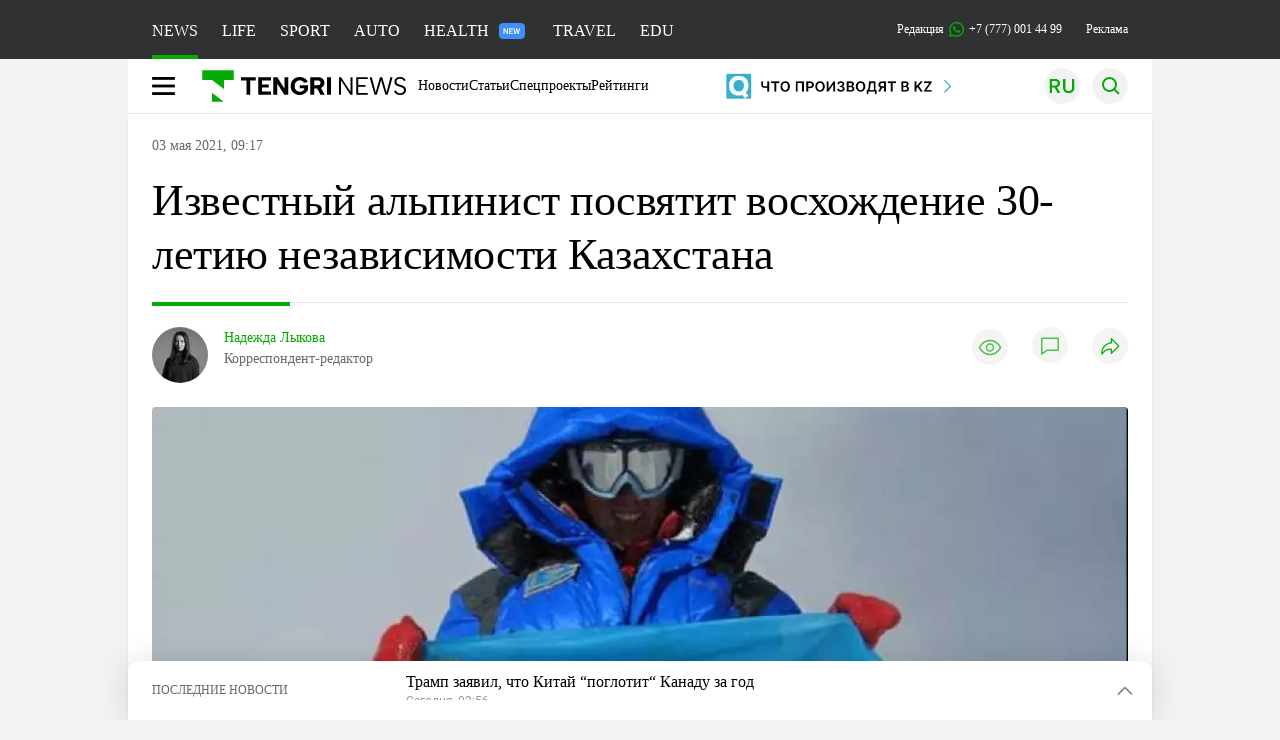

--- FILE ---
content_type: text/html; charset=UTF-8
request_url: https://tengrinews.kz/kazakhstan_news/izvestnyiy-alpinist-posvyatit-voshojdenie-30-letiyu-436325/
body_size: 39227
content:
<!DOCTYPE html>
<html lang="ru">
<head>
    <meta charset="utf-8">
    <meta http-equiv="X-UA-Compatible" content="IE=edge">
    <meta name="viewport" content="width=device-width, initial-scale=1.0">
    <meta name="csrf-token" content="kXw7w5o5EboO3DtBqCwsyueJW1IRCeE99tXBzOC8">
        <title>Известный альпинист посвятит восхождение 30-летию независимости Казахстана: 03 мая 2021, 09:17 - новости на Tengrinews.kz</title>
<meta property="og:title" content="Известный альпинист посвятит восхождение 30-летию независимости Казахстана: 03 мая 2021, 09:17 - новости на Tengrinews.kz">
<meta name="twitter:title" content="Известный альпинист посвятит восхождение 30-летию независимости Казахстана: 03 мая 2021, 09:17 - новости на Tengrinews.kz">
<meta property="vk:title" content="Известный альпинист посвятит восхождение 30-летию независимости Казахстана: 03 мая 2021, 09:17 - новости на Tengrinews.kz">
<meta property="og:type" content="article">
<meta property="og:updated_time" content="2021-05-03T09:17:09+05:00">
<meta name="author" content="tengrinews.kz">
<meta name="twitter:image" content="https://tengrinews.kz/userdata/news/2021/news_436325/thumb_m/photo_360215.jpeg">
<meta property="vk:image" content="https://tengrinews.kz/userdata/news/2021/news_436325/thumb_m/photo_360215.jpeg">
<meta property="og:image" content="https://tengrinews.kz/userdata/news/2021/news_436325/thumb_m/photo_360215.jpeg">
<meta name="article:published_time" property="article:published_time"
      content="2021-05-03T09:17:09+05:00">
<meta name="article:modified_time" content="2021-05-03T09:17:09+05:00">
<meta name="article:publisher" content="https://www.facebook.com/Tengrinews.kz/">
<meta name="article:author" content="https://www.facebook.com/Tengrinews.kz/">
<meta name="article:section" content="Новости">
    <meta name="article:tag" content="Новости Казахстана">
                        <meta name="article:tag" content="Горы">
                                <meta name="article:tag" content="успех">
                                <meta name="article:tag" content="Независимость">
                                <meta name="article:tag" content="Эверест">
            <meta name="telegram:channel" content="@tengrinews">
<meta name="news_keywords"
      content="Известный,альпинист,посвятит,восхождение,30-летию,независимости,Казахстана">
<meta name="description" content="Tengrinews.kz ▶ Известный альпинист посвятит восхождение 30-летию независимости Казахстана: 03 мая 2021, 09:17 ▶ Читать подробнее актуальные новости и события на сайте.">
    <meta name="twitter:description" content="Tengrinews.kz ▶ Известный альпинист посвятит восхождение 30-летию независимости Казахстана: 03 мая 2021, 09:17 ▶ Читать подробнее актуальные новости и события на сайте.">
    <meta property="og:description" content="Tengrinews.kz ▶ Известный альпинист посвятит восхождение 30-летию независимости Казахстана: 03 мая 2021, 09:17 ▶ Читать подробнее актуальные новости и события на сайте.">
    <meta property="vk:description" content="Tengrinews.kz ▶ Известный альпинист посвятит восхождение 30-летию независимости Казахстана: 03 мая 2021, 09:17 ▶ Читать подробнее актуальные новости и события на сайте.">
<meta name="twitter:card" content="summary_large_image">
<meta name="geo.placename" content="Almaty, Kazakhstan">
<meta name="geo.position" content="43.235955,76.881530">
<meta name="geo.region" content="KZ-ALA">
<meta name="geo.country" content="KZ">
<meta name="ICBM" content="43.235955,76.881530">
<meta name="theme-color" content="#008000">
<meta name="msapplication-TileColor" content="#008000">
<meta name="apple-itunes-app" content="app-id=510927516">
<meta name="al:ios:app_store_id" content="510927516">
<meta name="al:ios:app_name" content="Tengrinews Новости Казахстана">
<meta name="al:android:package" content="kz.tengrinews">
<meta name="al:android:app_name" content="Tengrinews Новости Казахстана">
<meta http-equiv="X-UA-Compatible" content="IE=edge">
<meta property="og:site_name" content="Главные новости Казахстана - Tengrinews.kz">
<meta property="twitter:site" content="@tengrinewskz">
<meta property="og:image:width" content="1200">
<meta property="og:image:height" content="630">
<meta property="og:locale" content="ru">
<meta property="og:url" content="https://tengrinews.kz/kazakhstan_news/izvestnyiy-alpinist-posvyatit-voshojdenie-30-letiyu-436325/">
<meta name="twitter:url" content="https://tengrinews.kz/kazakhstan_news/izvestnyiy-alpinist-posvyatit-voshojdenie-30-letiyu-436325/">
<meta property="vk:url" content="https://tengrinews.kz/kazakhstan_news/izvestnyiy-alpinist-posvyatit-voshojdenie-30-letiyu-436325/">
<meta property="fb:pages" content="129433987143403"/>
<meta property="fb:app_id" content="745589595593710"/>
<meta name="twitter:creator" content="@tengrinewskz"/>
<link href="https://tengrinews.kz/kazakhstan_news/izvestnyiy-alpinist-posvyatit-voshojdenie-30-letiyu-436325/" rel="canonical">
<link rel="shortcut icon" href="https://tengrinews.kz/icon/new_logo.png" type="image/png">
<link href="https://tengrinews.kz/userdata/news/2021/news_436325/thumb_m/photo_360215.jpeg" rel="image_src">
    <link href="https://tengrinews.kz/kazakhstan_news/izvestnyiy-alpinist-posvyatit-voshojdenie-30-letiyu-436325/amp/" rel="amphtml">
<link href="/manifest.json" rel="manifest">
<meta name="robots" content="max-image-preview:large">
<script>
    window.pushDataTn = {
        width: screen.width,
        height: screen.height,
        host: 'https://tengrinews.kz',
        page_url: location.pathname,
        page_title: "Известный альпинист посвятит восхождение 30-летию независимости Казахстана",
        page_type: "news",
        page_id: "436325",
        page_language: 'ru',
        publish_date: "2021-05-03 09:17:09",
        user_id: localStorage.getItem('tn_analiticsUID'),
        referrer: document.referrer,
        live: 1,
        authors: ["\u041d\u0430\u0434\u0435\u0436\u0434\u0430 \u041b\u044b\u043a\u043e\u0432\u0430"],
        page_rubric: "Новости Казахстана",
        source: "site"
    };
</script>
            <link fetchpriority="high" rel="preload" as="image" href="https://tengrinews.kz/userdata/news/2021/news_436325/thumb_b/photo_360215.jpeg.webp">
            <style>
        .content_main_thumb img {
            /*width: 100%; !* Или фиксированная ширина *!*/
            /*height: 200px; !* Задайте высоту *!*/
            background: linear-gradient(90deg, #e0e0e0 25%, #f0f0f0 50%, #e0e0e0 75%);
            background-size: 200% 100%;
            animation: shimmer 1.5s infinite;
            position: relative;
            overflow: hidden;
        }

        /*.content_main_thumb img {*/
        /*    display: none; !* Прячем изображение, пока оно не загрузится *!*/
        /*    width: 100%;*/
        /*    height: 100%;*/
        /*    object-fit: cover; !* Задайте способ обрезки изображения *!*/
        /*}*/

        @keyframes shimmer {
            from {
                background-position: 200% 0;
            }
            to {
                background-position: -200% 0;
            }
        }

    </style>

        <link rel="shortcut icon" href="https://tengrinews.kz/icon/new_logo.png" type="image/png">
                <link rel="apple-touch-icon"  href="https://tengrinews.kz/apple-touch-icon.png?v=1"/>
            <link rel="apple-touch-icon"  sizes=&quot;57x57&quot; href="https://tengrinews.kz/apple-touch-icon-57x57.png?v=1"/>
            <link rel="apple-touch-icon"  sizes=&quot;72x72&quot; href="https://tengrinews.kz/apple-touch-icon-72x72.png?v=1"/>
            <link rel="apple-touch-icon"  sizes=&quot;76x76&quot; href="https://tengrinews.kz/apple-touch-icon-76x76.png?v=1"/>
            <link rel="apple-touch-icon"  sizes=&quot;114x114&quot; href="https://tengrinews.kz/apple-touch-icon-114x114.png?v=1"/>
            <link rel="apple-touch-icon"  sizes=&quot;120x120&quot; href="https://tengrinews.kz/apple-touch-icon-120x120.png?v=1"/>
            <link rel="apple-touch-icon"  sizes=&quot;144x144&quot; href="https://tengrinews.kz/apple-touch-icon-144x144.png?v=1"/>
            <link rel="apple-touch-icon"  sizes=&quot;152x152&quot; href="https://tengrinews.kz/apple-touch-icon-152x152.png?v=1"/>
            <link rel="apple-touch-icon"  sizes=&quot;180x180&quot; href="https://tengrinews.kz/apple-touch-icon-180x180.png?v=1"/>
    
                <link rel="preconnect" href="https://ads.adfox.ru">
            <link rel="preconnect" href="https://avatars.mds.yandex.net">
            <link rel="preconnect" href="https://mc.yandex.ru">
            <link rel="preconnect" href="https://www.googletagmanager.com">
            <link rel="preconnect" href="https://pagead2.googlesyndication.com">
            <link rel="preconnect" href="https://yandex.ru">
            <link rel="preconnect" href="https://yastatic.net">
            <link rel="preconnect" href="https://login.sendpulse.com">
            <link rel="preconnect" href="https://ajax.googleapis.com">
            <link rel="preconnect" href="https://cdnjs.cloudflare.com">
            <link rel="preconnect" href="https://static.cloudflareinsights.com">
            <link rel="preconnect" href="https://tengrinews.kz">
            <link rel="preconnect" href="https://smi24.kz">
            <link rel="preconnect" href="https://www.instagram.com">
            <link rel="preconnect" href="https://platform.twitter.com">
            <link rel="preconnect" href="https://www.tiktok.com">
            <link rel="preconnect" href="https://c.tn.kz">
            <link rel="preconnect" href="https://sf16-website-login.neutral.ttwstatic.com">
            <link rel="preconnect" href="https://telegram.org">
            <link rel="preconnect" href="https://static.tengrinews.kz">
    
        
                        <link rel="preload" as="style" href="https://tengrinews.kz/build/assets/tengri_new_fonts-1fiZco_9.css" /><link rel="preload" as="style" href="https://tengrinews.kz/build/assets/tn-banners-DqBbw6ug.css" /><link rel="preload" as="style" href="https://tengrinews.kz/build/assets/tengri_new-TQdFXXSM.css" /><link rel="preload" as="style" href="https://tengrinews.kz/build/assets/icons-C4hbQOEq.css" /><link rel="preload" as="style" href="https://tengrinews.kz/build/assets/theme-switcher-rRyImVtT.css" /><link rel="modulepreload" as="script" href="https://tengrinews.kz/build/assets/theme-switcher-Bf7xyQcV.js" /><link rel="modulepreload" as="script" href="https://tengrinews.kz/build/assets/vue.esm-bundler-DgjkoZM7.js" /><link rel="stylesheet" href="https://tengrinews.kz/build/assets/tengri_new_fonts-1fiZco_9.css" /><link rel="stylesheet" href="https://tengrinews.kz/build/assets/tn-banners-DqBbw6ug.css" /><link rel="stylesheet" href="https://tengrinews.kz/build/assets/tengri_new-TQdFXXSM.css" /><link rel="stylesheet" href="https://tengrinews.kz/build/assets/icons-C4hbQOEq.css" /><link rel="stylesheet" href="https://tengrinews.kz/build/assets/theme-switcher-rRyImVtT.css" /><script type="module" src="https://tengrinews.kz/build/assets/theme-switcher-Bf7xyQcV.js"></script>
<script>
     window.addEventListener('load', () => window.setTimeout(() => {
        const makeLink = (asset) => {
            const link = document.createElement('link')

            Object.keys(asset).forEach((attribute) => {
                link.setAttribute(attribute, asset[attribute])
            })

            return link
        }

        const loadNext = (assets, count) => window.setTimeout(() => {
            if (count > assets.length) {
                count = assets.length

                if (count === 0) {
                    return
                }
            }

            const fragment = new DocumentFragment

            while (count > 0) {
                const link = makeLink(assets.shift())
                fragment.append(link)
                count--

                if (assets.length) {
                    link.onload = () => loadNext(assets, 1)
                    link.onerror = () => loadNext(assets, 1)
                }
            }

            document.head.append(fragment)
        })

        loadNext([], 3)
    }))
</script>                <script>window.jsLoad = window.jsLoad || [];</script>
            <script>
            window.addEventListener('load', () => {
                setTimeout(() => {
                    console.log(`Прошло ${performance.now().toFixed(2)} мс с начала загрузки страницы`);
                    const params = {
                        user_id: localStorage.tn_analiticsUID,
                        timestamp: Date.now(),
                    };
                    const query = new URLSearchParams(params).toString();
                    fetch(`/ajax/check-bot/?${query}`, {
                        method: 'GET',
                        headers: {'Content-Type': 'application/json'},
                    })
                        .then(response => response.json())
                        .then(data => {
                            if (!data.isBot) {
                                // Загружаем рекламные скрипты
                                const adScripts = [
                                    'https://pagead2.googlesyndication.com/pagead/js/adsbygoogle.js?client=ca-pub-2200451980193999',
                                    'https://yandex.ru/ads/system/context.js'
                                ];

                                adScripts.forEach(src => {
                                    const script = document.createElement('script');
                                    script.async = true;
                                    script.crossorigin = 'anonymous';
                                    script.src = src;
                                    document.head.append(script);
                                });

                                // Загружаем остальные скрипты с задержкой
                                setTimeout(async () => {
                                    console.log(`Прошло ${performance.now().toFixed(2)} мс с начала загрузки страницы`);

                                    for (const scriptConfig of window.jsLoad) {
                                        const script = document.createElement('script');
                                        script.type = scriptConfig.type || 'text/javascript';
                                        script.async = !scriptConfig.type;
                                        script.src = scriptConfig.value;

                                        if (scriptConfig.name === 'int-script') {
                                            script.classList.add('int-script');
                                        }
                                        if (scriptConfig.name === 'loader') {
                                            script.crossorigin = 'anonymous';
                                        }

                                        document.body.append(script);
                                        await new Promise(res => setTimeout(res, 200));
                                    }
                                }, 1000);

                                // LiveInternet counter
                                (function () {
                                    const url = '//counter.yadro.ru/hit?t20.1;r' + escape(document.referrer) +
                                        ((typeof (screen) == 'undefined') ? '' : ';s' + screen.width + '*' + screen.height + '*' +
                                            (screen.colorDepth ? screen.colorDepth : screen.pixelDepth)) + ';u' + escape(document.URL) +
                                        ';h' + escape(document.title.substring(0, 150)) + ';' + Math.random();

                                    const img = document.createElement('IMG');
                                    const a = document.createElement('A');
                                    img.width = 88;
                                    img.height = 31;
                                    img.alt = 'yadro';
                                    img.src = url;
                                    img.style.display = 'none';
                                    a.href = '//www.liveinternet.ru/click';
                                    a.setAttribute('target', '_blank');
                                    a.setAttribute('rel', 'noopener');
                                    a.append(img);
                                    document.body.append(a);
                                })();

                                // Yandex.Metrika counter
                                (function (m, e, t, r, i, k, a) {
                                    m[i] = m[i] || function () {
                                        (m[i].a = m[i].a || []).push(arguments)
                                    };
                                    m[i].l = 1 * new Date();
                                    k = e.createElement(t), a = e.getElementsByTagName(t)[0], k.async = 1, k.src = r, a.parentNode.insertBefore(k, a);
                                })(window, document, "script", "https://mc.yandex.ru/metrika/tag.js", "ym");

                                ym(1838272, "init", {
                                    clickmap: true,
                                    trackLinks: true,
                                    accurateTrackBounce: true,
                                    webvisor: true
                                });

                                // Google Tag Manager
                                (function (w, d, s, l, i) {
                                    w[l] = w[l] || [];
                                    w[l].push({'gtm.start': new Date().getTime(), event: 'gtm.js'});
                                    const f = d.getElementsByTagName(s)[0],
                                        j = d.createElement(s), dl = l != 'dataLayer' ? '&l=' + l : '';
                                    j.async = true;
                                    j.src = '//www.googletagmanager.com/gtm.js?id=' + i + dl;
                                    f.parentNode.insertBefore(j, f);
                                })(window, document, 'script', 'dataLayer', 'GTM-MX5M2R');
                            }
                        })
                        .catch(error => console.error("Error getting IP address:", error));
                }, 200);
            });
        </script>
        <script>window.yaContextCb = window.yaContextCb || []</script>
        <script>
            window.Smi24 = window.Smi24 || {list: []};
            window.Smi24.push = function (selector) {
                window.Smi24.list.push(selector)
            }
        </script>
    
            <script type="application/ld+json">
        {"@context":"http:\/\/schema.org","@type":"NewsArticle","inLanguage":"ru","mainEntityOfPage":{"@type":"WebPage","@id":"https:\/\/tengrinews.kz\/kazakhstan_news\/izvestnyiy-alpinist-posvyatit-voshojdenie-30-letiyu-436325\/"},"headline":"\u0418\u0437\u0432\u0435\u0441\u0442\u043d\u044b\u0439 \u0430\u043b\u044c\u043f\u0438\u043d\u0438\u0441\u0442 \u043f\u043e\u0441\u0432\u044f\u0442\u0438\u0442 \u0432\u043e\u0441\u0445\u043e\u0436\u0434\u0435\u043d\u0438\u0435 30-\u043b\u0435\u0442\u0438\u044e \u043d\u0435\u0437\u0430\u0432\u0438\u0441\u0438\u043c\u043e\u0441\u0442\u0438 \u041a\u0430\u0437\u0430\u0445\u0441\u0442\u0430\u043d\u0430","description":"\u0418\u0437\u0432\u0435\u0441\u0442\u043d\u044b\u0439 \u043a\u0430\u0437\u0430\u0445\u0441\u0442\u0430\u043d\u0441\u043a\u0438\u0439 \u0430\u043b\u044c\u043f\u0438\u043d\u0438\u0441\u0442 \u041c\u0430\u043a\u0441\u0443\u0442 \u0416\u0443\u043c\u0430\u0435\u0432 \u043f\u043b\u0430\u043d\u0438\u0440\u0443\u0435\u0442 \u0434\u043e\u0439\u0442\u0438 \u0434\u043e \u0431\u0430\u0437\u043e\u0432\u043e\u0433\u043e \u043b\u0430\u0433\u0435\u0440\u044f \u042d\u0432\u0435\u0440\u0435\u0441\u0442\u0430 \u0438 \u0432\u043e\u0434\u0440\u0443\u0437\u0438\u0442\u044c \u0444\u043b\u0430\u0433 \u041a\u0430\u0437\u0430\u0445\u0441\u0442\u0430\u043d\u0430 \u0432 \u0447\u0435\u0441\u0442\u044c 30-\u043b\u0435\u0442\u0438\u044f \u043d\u0435\u0437\u0430\u0432\u0438\u0441\u0438\u043c\u043e\u0441\u0442\u0438,","alternativeHeadline":"\u0418\u0437\u0432\u0435\u0441\u0442\u043d\u044b\u0439 \u0430\u043b\u044c\u043f\u0438\u043d\u0438\u0441\u0442 \u043f\u043e\u0441\u0432\u044f\u0442\u0438\u0442 \u0432\u043e\u0441\u0445\u043e\u0436\u0434\u0435\u043d\u0438\u0435 30-\u043b\u0435\u0442\u0438\u044e \u043d\u0435\u0437\u0430\u0432\u0438\u0441\u0438\u043c\u043e\u0441\u0442\u0438 \u041a\u0430\u0437\u0430\u0445\u0441\u0442\u0430\u043d\u0430: 03 \u043c\u0430\u044f 2021, 09:17 - \u043d\u043e\u0432\u043e\u0441\u0442\u0438 \u043d\u0430 Tengrinews.kz","articleBody":"\u0418\u0437\u0432\u0435\u0441\u0442\u043d\u044b\u0439 \u043a\u0430\u0437\u0430\u0445\u0441\u0442\u0430\u043d\u0441\u043a\u0438\u0439 \u0430\u043b\u044c\u043f\u0438\u043d\u0438\u0441\u0442 \u041c\u0430\u043a\u0441\u0443\u0442 \u0416\u0443\u043c\u0430\u0435\u0432 \u043f\u043b\u0430\u043d\u0438\u0440\u0443\u0435\u0442 \u0434\u043e\u0439\u0442\u0438 \u0434\u043e \u0431\u0430\u0437\u043e\u0432\u043e\u0433\u043e \u043b\u0430\u0433\u0435\u0440\u044f \u042d\u0432\u0435\u0440\u0435\u0441\u0442\u0430 \u0438 \u0432\u043e\u0434\u0440\u0443\u0437\u0438\u0442\u044c \u0444\u043b\u0430\u0433 \u041a\u0430\u0437\u0430\u0445\u0441\u0442\u0430\u043d\u0430 \u0432 \u0447\u0435\u0441\u0442\u044c 30-\u043b\u0435\u0442\u0438\u044f \u043d\u0435\u0437\u0430\u0432\u0438\u0441\u0438\u043c\u043e\u0441\u0442\u0438, \u043f\u0435\u0440\u0435\u0434\u0430\u0435\u0442 \u043a\u043e\u0440\u0440\u0435\u0441\u043f\u043e\u043d\u0434\u0435\u043d\u0442 Tengrinews.kz.\n\n&quot;\u041c\u043e\u044f \u044d\u043a\u0441\u043f\u0435\u0434\u0438\u0446\u0438\u044f \u0431\u044b\u043b\u0430 \u043e\u0440\u0433\u0430\u043d\u0438\u0437\u043e\u0432\u0430\u043d\u0430 \u041c\u0438\u043d\u0438\u0441\u0442\u0435\u0440\u0441\u0442\u0432\u043e\u043c \u043e\u0431\u043e\u0440\u043e\u043d\u044b, \u0424\u0435\u0434\u0435\u0440\u0430\u0446\u0438\u0435\u0439 \u0430\u043b\u044c\u043f\u0438\u043d\u0438\u0437\u043c\u0430 \u0438 \u0441\u043f\u043e\u0440\u0442\u0438\u0432\u043d\u043e\u0433\u043e \u043b\u0430\u0437\u0430\u043d\u044c\u044f \u041a\u0430\u0437\u0430\u0445\u0441\u0442\u0430\u043d\u0430. \u0417\u0430\u0434\u0430\u0447\u0430 \u044d\u043a\u0441\u043f\u0435\u0434\u0438\u0446\u0438\u0438 - \u0441\u043e\u0432\u0435\u0440\u0448\u0438\u0442\u044c \u0432\u043e\u0441\u0445\u043e\u0436\u0434\u0435\u043d\u0438\u0435 \u043d\u0430 \u0433\u0438\u043c\u0430\u043b\u0430\u0439\u0441\u043a\u0443\u044e \u0432\u0435\u0440\u0448\u0438\u043d\u0443 \u0438 \u0432\u043e\u0434\u0440\u0443\u0437\u0438\u0442\u044c \u0444\u043b\u0430\u0433 \u041a\u0430\u0437\u0430\u0445\u0441\u0442\u0430\u043d\u0430, \u0430 \u0442\u0430\u043a\u0436\u0435 \u0441\u0438\u043c\u0432\u043e\u043b 30-\u043b\u0435\u0442\u0438\u044f \u043d\u0435\u0437\u0430\u0432\u0438\u0441\u0438\u043c\u043e\u0441\u0442\u0438. \u0422\u043e \u0435\u0441\u0442\u044c \u0434\u0430\u043d\u043d\u043e\u0435 \u0432\u043e\u0441\u0445\u043e\u0436\u0434\u0435\u043d\u0438\u0435 \u043f\u043e\u0441\u0432\u044f\u0449\u0435\u043d\u043e \u043d\u0435\u0437\u0430\u0432\u0438\u0441\u0438\u043c\u043e\u0441\u0442\u0438 \u041a\u0430\u0437\u0430\u0445\u0441\u0442\u0430\u043d\u0430&quot;, - \u043f\u043e\u0434\u0435\u043b\u0438\u043b\u0441\u044f \u0430\u043b\u044c\u043f\u0438\u043d\u0438\u0441\u0442 \u0432 \u0438\u043d\u0442\u0435\u0440\u0432\u044c\u044e \u043a\u043e\u0440\u0440\u0435\u0441\u043f\u043e\u043d\u0434\u0435\u043d\u0442\u0443.\n\n28 \u0430\u043f\u0440\u0435\u043b\u044f \u043e\u0444\u0438\u0446\u0435\u0440 \u0412\u043e\u043e\u0440\u0443\u0436\u0435\u043d\u043d\u044b\u0445 \u0441\u0438\u043b \u041a\u0430\u0437\u0430\u0445\u0441\u0442\u0430\u043d\u0430 \u0416\u0443\u043c\u0430\u0435\u0432 \u043f\u0440\u0438\u0431\u044b\u043b \u0432 \u041d\u0435\u043f\u0430\u043b. \u0421\u0443\u0442\u043a\u0438 \u0443\u0448\u043b\u0438 \u043d\u0430 \u0442\u043e, \u0447\u0442\u043e\u0431\u044b \u043f\u043e\u043b\u0443\u0447\u0438\u0442\u044c \u0440\u0430\u0437\u0440\u0435\u0448\u0435\u043d\u0438\u0435 \u043d\u0430 \u0432\u043e\u0441\u0445\u043e\u0436\u0434\u0435\u043d\u0438\u0435. \u0411\u0443\u043a\u0432\u0430\u043b\u044c\u043d\u043e \u043d\u0430 \u0441\u043b\u0435\u0434\u0443\u044e\u0449\u0438\u0439 \u0434\u0435\u043d\u044c \u0416\u0443\u043c\u0430\u0435\u0432 \u043d\u0430\u043f\u0440\u0430\u0432\u0438\u043b\u0441\u044f \u0432 \u043f\u043e\u0441\u0435\u043b\u043e\u043a \u041b\u0443\u043a\u043b\u0430 - \u043e\u0442\u043f\u0440\u0430\u0432\u043d\u0443\u044e \u0442\u043e\u0447\u043a\u0443 \u044d\u043a\u0441\u043f\u0435\u0434\u0438\u0446\u0438\u0438 \u043d\u0430 \u042d\u0432\u0435\u0440\u0435\u0441\u0442.\n\u0423 \u0441\u0435\u0431\u044f \u043d\u0430 \u0441\u0442\u0440\u0430\u043d\u0438\u0446\u0435 \u0432 Instagram \u0416\u0443\u043c\u0430\u0435\u0432 \u043f\u043e\u0434\u0435\u043b\u0438\u043b\u0441\u044f &quot;\u0433\u0438\u043c\u0430\u043b\u0430\u0439\u0441\u043a\u0438\u043c \u043d\u0430\u0441\u0442\u0440\u043e\u0435\u043d\u0438\u0435\u043c&quot;, \u0441\u043e\u043e\u0431\u0449\u0438\u0432, \u0447\u0442\u043e \u0432\u0435\u0440\u043d\u0443\u0442\u044c\u0441\u044f \u0432 \u0413\u0438\u043c\u0430\u043b\u0430\u0438 - \u044d\u0442\u043e \u043a\u0430\u043a &quot;\u043f\u0440\u0438\u043a\u043e\u0441\u043d\u0443\u0442\u044c\u0441\u044f \u043a \u0432\u0435\u0447\u043d\u043e\u043c\u0443, \u0432\u0441\u043f\u043e\u043c\u043d\u0438\u0442\u044c \u0440\u0430\u0434\u043e\u0441\u0442\u044c \u0432\u0435\u0440\u0448\u0438\u043d&quot;.\n&quot;\u0417\u0434\u0435\u0441\u044c \u0432\u0441\u0435 \u0434\u044b\u0448\u0438\u0442 \u0437\u043d\u0430\u043a\u043e\u043c\u044b\u043c, \u043e\u0442\u043c\u0435\u0447\u0430\u044f \u0432\u0441\u0435 \u0443\u043b\u0443\u0447\u0448\u0435\u043d\u0438\u044f&quot;, - \u043f\u0438\u0448\u0435\u0442 \u0430\u043b\u044c\u043f\u0438\u043d\u0438\u0441\u0442.\n\n&quot;\u041f\u043e \u043f\u0440\u0438\u0431\u044b\u0442\u0438\u0438 \u0432 \u041d\u0435\u043f\u0430\u043b \u043e\u0434\u0438\u043d \u0434\u0435\u043d\u044c \u0443\u0448\u0435\u043b \u043d\u0430 \u043f\u043e\u0434\u0433\u043e\u0442\u043e\u0432\u043a\u0443 \u0438 \u043f\u043e\u043b\u0443\u0447\u0435\u043d\u0438\u0435 \u0440\u0430\u0437\u0440\u0435\u0448\u0435\u043d\u0438\u044f \u0434\u043b\u044f \u0432\u043e\u0441\u0445\u043e\u0436\u0434\u0435\u043d\u0438\u044f \u043d\u0430 \u043f\u0438\u043a \u041b\u043e\u0431\u0443\u0447\u0435 \u0438 \u0440\u0430\u0437\u0440\u0435\u0448\u0438\u0442\u0435\u043b\u044c\u043d\u044b\u0445 \u0434\u043e\u043a\u0443\u043c\u0435\u043d\u0442\u043e\u0432 \u043d\u0430 \u0432\u0445\u043e\u0434 \u0432 \u041d\u0430\u0446\u0438\u043e\u043d\u0430\u043b\u044c\u043d\u044b\u0439 \u043f\u0430\u0440\u043a \u0421\u0430\u0433\u0430\u0440\u043c\u0430\u0442\u0445\u0430 (\u043d\u0430\u0445\u043e\u0434\u0438\u0442\u0441\u044f \u0432 \u0413\u0438\u043c\u0430\u043b\u0430\u044f\u0445 \u043d\u0430 \u0442\u0435\u0440\u0440\u0438\u0442\u043e\u0440\u0438\u0438 \u041d\u0435\u043f\u0430\u043b\u0430). \u0417\u0430\u043a\u0443\u043f\u0438\u043b \u043d\u0435\u043e\u0431\u0445\u043e\u0434\u0438\u043c\u043e\u0435 \u0441\u043d\u0430\u0440\u044f\u0436\u0435\u043d\u0438\u0435, \u043f\u0440\u043e\u0434\u0443\u043a\u0442\u044b \u0432 \u044d\u043a\u0441\u043f\u0435\u0434\u0438\u0446\u0438\u044e, \u0438 29 \u0430\u043f\u0440\u0435\u043b\u044f \u044f \u0432\u044b\u043b\u0435\u0442\u0435\u043b \u043d\u0430 \u0432\u0435\u0440\u0442\u043e\u043b\u0435\u0442\u0435 \u0438\u0437 \u041a\u0430\u0442\u043c\u0430\u043d\u0434\u0443 \u0432 \u0433\u043e\u0440\u043d\u044b\u0439 \u0430\u044d\u0440\u043e\u0434\u0440\u043e\u043c \u043f\u043e\u0441\u0435\u043b\u043a\u0430 \u041b\u0443\u043a\u043b\u0430 (\u0433\u043e\u0440\u043e\u0434 \u0432 \u0440\u0430\u0439\u043e\u043d\u0435 \u041a\u0445\u0443\u043c\u0431\u0443 \u0432 \u0432\u043e\u0441\u0442\u043e\u0447\u043d\u043e\u043c \u041d\u0435\u043f\u0430\u043b\u0435, \u043f\u0435\u0440\u0435\u0432\u0430\u043b\u043e\u0447\u043d\u044b\u0439 \u043f\u0443\u043d\u043a\u0442 \u0442\u0443\u0440\u0438\u0441\u0442\u043e\u0432 \u0438 \u0430\u043b\u044c\u043f\u0438\u043d\u0438\u0441\u0442\u043e\u0432, \u043d\u0430\u043f\u0440\u0430\u0432\u043b\u044f\u044e\u0449\u0438\u0445\u0441\u044f \u0432 \u043e\u043a\u0440\u0435\u0441\u0442\u043d\u043e\u0441\u0442\u0438 \u042d\u0432\u0435\u0440\u0435\u0441\u0442\u0430)&quot;, - \u0440\u0430\u0441\u0441\u043a\u0430\u0437\u0430\u043b \u043e\u043d.\n\u041f\u043e \u0441\u043b\u043e\u0432\u0430\u043c \u0430\u043b\u044c\u043f\u0438\u043d\u0438\u0441\u0442\u0430, \u043f\u043e\u0441\u0435\u043b\u043e\u043a \u041b\u0443\u043a\u043b\u0430 - \u043e\u0434\u0438\u043d \u0438\u0437 \u0441\u0442\u0430\u0440\u0435\u0439\u0448\u0438\u0445 \u0438 \u043e\u043f\u0430\u0441\u043d\u044b\u0445 \u0430\u044d\u0440\u043e\u0434\u0440\u043e\u043c\u043e\u0432 \u043c\u0438\u0440\u0430. \u041e\u0441\u043d\u043e\u0432\u0430\u043d\u043d\u044b\u0439 \u0432 1964 \u0433\u043e\u0434\u0443, \u043e\u043d \u0431\u044b\u043b \u0430\u0441\u0444\u0430\u043b\u044c\u0442\u0438\u0440\u043e\u0432\u0430\u043d \u0442\u043e\u043b\u044c\u043a\u043e \u0432 2001 \u0433\u043e\u0434\u0443.\n&quot;\u042d\u0442\u043e\u0442 \u0430\u044d\u0440\u043e\u043f\u043e\u0440\u0442 \u043f\u043e\u0441\u0442\u0440\u043e\u0438\u043b \u042d\u0434\u043c\u0443\u043d\u0434 \u0425\u0438\u043b\u043b\u0430\u0440\u0438, \u0447\u0435\u043b\u043e\u0432\u0435\u043a \u043a\u043e\u0442\u043e\u0440\u044b\u0439 \u043f\u0435\u0440\u0432\u044b\u0439 \u0432\u0437\u043e\u0448\u0435\u043b \u043d\u0430 \u042d\u0432\u0435\u0440\u0435\u0441\u0442 \u0432\u043c\u0435\u0441\u0442\u0435 \u0441 \u0448\u0435\u0440\u043f\u043e\u043c \u0422\u0435\u043d\u0446\u0438\u043d\u0433\u043e\u043c \u041d\u043e\u0440\u0433\u0435\u0435\u043c. \u042f \u0443\u0436\u0435 \u0434\u043e\u0448\u0435\u043b \u0434\u043e \u041d\u0430\u043c\u0447\u0435-\u0411\u0430\u0437\u0430\u0440\u0430. \u0422\u0440\u0435\u043a\u0438\u043d\u0433 \u0431\u0443\u0434\u0435\u0442 \u0434\u043b\u0438\u0442\u044c\u0441\u044f \u043f\u043e\u0440\u044f\u0434\u043a\u0430 \u043f\u044f\u0442\u0438 \u0434\u043d\u0435\u0439. \u0412 \u043f\u043b\u0430\u043d\u0430\u0445 - \u0448\u0442\u0443\u0440\u043c\u043e\u0432\u043e\u0439 \u043b\u0430\u0433\u0435\u0440\u044c \u043f\u0438\u043a \u041b\u043e\u0431\u0443\u0447\u0435. \u0412\u044b\u0441\u043e\u0442\u0430 \u0435\u0433\u043e 6 119 \u043c\u0435\u0442\u0440\u043e\u0432. \u041f\u043e\u0441\u043b\u0435 \u0432\u043e\u0441\u0445\u043e\u0436\u0434\u0435\u043d\u0438\u044f \u0443 \u043c\u0435\u043d\u044f \u0432 \u043f\u043b\u0430\u043d\u0430\u0445 \u043f\u043e\u0441\u0435\u0442\u0438\u0442\u044c \u0431\u0430\u0437\u043e\u0432\u044b\u0439 \u043b\u0430\u0433\u0435\u0440\u044c \u042d\u0432\u0435\u0440\u0435\u0441\u0442\u0430&quot;, - \u043f\u043e\u0434\u0435\u043b\u0438\u043b\u0441\u044f \u0416\u0443\u043c\u0430\u0435\u0432.\n\n\n&quot;\u0421\u0430\u043c\u043e\u0435 \u0438\u043d\u0442\u0435\u0440\u0435\u0441\u043d\u043e\u0435, \u0447\u0442\u043e 30 \u0430\u043f\u0440\u0435\u043b\u044f \u0432 16.00 \u043f\u043e \u0410\u043b\u043c\u0430\u0442\u044b \u044f \u0441\u043e \u0441\u0432\u043e\u0438\u043c \u0434\u0440\u0443\u0433\u043e\u043c \u0412\u0430\u0441\u0438\u043b\u0438\u0435\u043c \u041f\u0438\u0432\u0446\u043e\u0432\u044b\u043c \u0440\u043e\u0432\u043d\u043e 14 \u043b\u0435\u0442 \u043d\u0430\u0437\u0430\u0434 \u0432\u0437\u043e\u0448\u0435\u043b \u043d\u0430 \u0432\u0435\u0440\u0448\u0438\u043d\u0443 \u042d\u0432\u0435\u0440\u0435\u0441\u0442\u0430. \u042d\u0442\u043e \u0432\u043e\u0441\u0445\u043e\u0436\u0434\u0435\u043d\u0438\u0435 \u0431\u044b\u043b\u043e \u0441\u043e\u0432\u0435\u0440\u0448\u0435\u043d\u043e \u0432 \u0441\u043f\u043e\u0440\u0442\u0438\u0432\u043d\u043e\u043c \u0441\u0442\u0438\u043b\u0435 - \u0431\u0435\u0437 \u043f\u0440\u0438\u043c\u0435\u043d\u0435\u043d\u0438\u044f \u0434\u043e\u043f\u043e\u043b\u043d\u0438\u0442\u0435\u043b\u044c\u043d\u043e\u0433\u043e \u043a\u0438\u0441\u043b\u043e\u0440\u043e\u0434\u043d\u043e\u0433\u043e \u043e\u0431\u043e\u0440\u0443\u0434\u043e\u0432\u0430\u043d\u0438\u044f&quot;, - \u0434\u043e\u0431\u0430\u0432\u0438\u043b \u043e\u043d.\n\n\u041d\u0430\u043f\u043e\u043c\u043d\u0438\u043c, \u0437\u043d\u0430\u043c\u0435\u043d\u0438\u0442\u044b\u0439 \u043a\u0430\u0437\u0430\u0445\u0441\u0442\u0430\u043d\u0441\u043a\u0438\u0439 \u0430\u043b\u044c\u043f\u0438\u043d\u0438\u0441\u0442 \u041c\u0430\u043a\u0441\u0443\u0442 \u0416\u0443\u043c\u0430\u0435\u0432 \u0432\u043e \u0432\u0442\u043e\u0440\u043e\u0439 \u0440\u0430\u0437 \u043f\u043e\u043a\u043e\u0440\u0438\u043b \u042d\u0432\u0435\u0440\u0435\u0441\u0442 \u0432 2018 \u0433\u043e\u0434\u0443.\n\u0412\u043f\u0435\u0440\u0432\u044b\u0435 \u0416\u0443\u043c\u0430\u0435\u0432 \u043f\u043e\u0434\u043d\u044f\u043b\u0441\u044f \u043d\u0430 \u0432\u043e\u0441\u044c\u043c\u0438\u0442\u044b\u0441\u044f\u0447\u043d\u0438\u043a \u0432 2007 \u0433\u043e\u0434\u0443. \u0422\u043e\u0433\u0434\u0430 \u043e\u043d \u0441\u043e\u0432\u0435\u0440\u0448\u0430\u043b \u0432\u043e\u0441\u0445\u043e\u0436\u0434\u0435\u043d\u0438\u0435 \u043f\u043e \u0441\u0435\u0432\u0435\u0440\u043d\u043e\u0439 \u0441\u0442\u043e\u0440\u043e\u043d\u0435. \u0412 \u044d\u0442\u043e\u0442 \u0440\u0430\u0437 \u0430\u043b\u044c\u043f\u0438\u043d\u0438\u0441\u0442 \u043f\u043e\u0434\u043d\u0438\u043c\u0430\u043b\u0441\u044f \u043f\u043e \u044e\u0436\u043d\u043e\u0439, \u043a\u043e\u0442\u043e\u0440\u0430\u044f \u0441\u0447\u0438\u0442\u0430\u0435\u0442\u0441\u044f \u043e\u043f\u0430\u0441\u043d\u0435\u0435 \u0438 \u0442\u0440\u0443\u0434\u043d\u0435\u0435. \u041e\u0434\u043d\u0430 \u0438\u0437 \u0433\u043b\u0430\u0432\u043d\u044b\u0445 \u043e\u043f\u0430\u0441\u043d\u043e\u0441\u0442\u0435\u0439 - \u0441\u0430\u043c\u044b\u0439 \u043f\u043e\u0434\u0432\u0438\u0436\u043d\u044b\u0439 \u043b\u0435\u0434\u043e\u0445\u043e\u0434 \u0432 \u043c\u0438\u0440\u0435 - \u041a\u0445\u0443\u043c\u0431\u0443 - \u0433\u0438\u0433\u0430\u043d\u0442\u0441\u043a\u0438\u0439 \u043f\u043e\u0442\u043e\u043a \u043b\u0435\u0434\u044f\u043d\u044b\u0445 \u0433\u043b\u044b\u0431, \u0441\u043a\u043e\u0440\u043e\u0441\u0442\u044c \u0434\u0432\u0438\u0436\u0435\u043d\u0438\u044f \u043a\u043e\u0442\u043e\u0440\u043e\u0433\u043e \u0434\u043e\u0441\u0442\u0438\u0433\u0430\u0435\u0442 \u043e\u043a\u043e\u043b\u043e \u043c\u0435\u0442\u0440\u0430 \u0432 \u0434\u0435\u043d\u044c.\n\u041c\u0430\u043a\u0441\u0443\u0442 \u0416\u0443\u043c\u0430\u0435\u0432 \u0441\u0442\u0430\u043b \u043e\u0434\u043d\u0438\u043c \u0438\u0437 \u043d\u0435\u043c\u043d\u043e\u0433\u0438\u0445 \u0430\u043b\u044c\u043f\u0438\u043d\u0438\u0441\u0442\u043e\u0432, \u0432 \u043f\u043e\u0441\u043b\u0443\u0436\u043d\u043e\u043c \u0441\u043f\u0438\u0441\u043a\u0435 \u043a\u043e\u0442\u043e\u0440\u044b\u0445 \u0442\u0435\u043f\u0435\u0440\u044c \u0435\u0441\u0442\u044c \u043e\u0431\u0430 \u043c\u0430\u0440\u0448\u0440\u0443\u0442\u0430 - \u043f\u043e \u044e\u0436\u043d\u043e\u0439 \u0438 \u0441\u0435\u0432\u0435\u0440\u043d\u043e\u0439 \u0441\u0442\u043e\u0440\u043e\u043d\u0430\u043c \u042d\u0432\u0435\u0440\u0435\u0441\u0442\u0430. \u0417\u0430 \u0432\u0441\u044e \u0438\u0441\u0442\u043e\u0440\u0438\u044e \u043f\u043e \u043e\u0431\u043e\u0438\u043c \u043f\u0443\u0442\u044f\u043c \u043f\u0440\u043e\u0448\u043b\u0438 \u0432\u0441\u0435\u0433\u043e \u043e\u043a\u043e\u043b\u043e \u0434\u0435\u0441\u044f\u0442\u0438 \u0447\u0435\u043b\u043e\u0432\u0435\u043a.\n\u041e\u0442\u043c\u0435\u0442\u0438\u043c, \u0447\u0442\u043e \u043a\u0430\u0437\u0430\u0445\u0441\u0442\u0430\u043d\u0441\u043a\u0438\u0439 \u0430\u043b\u044c\u043f\u0438\u043d\u0438\u0441\u0442 \u043f\u043e\u043a\u043e\u0440\u0438\u043b \u0432\u0441\u0435 14 \u0432\u044b\u0441\u043e\u0447\u0430\u0439\u0448\u0438\u0445 \u0432\u0435\u0440\u0448\u0438\u043d \u043c\u0438\u0440\u0430. \u0412\u044b\u0441\u043e\u0442\u0430 \u042d\u0432\u0435\u0440\u0435\u0441\u0442\u0430 \u0441\u043e\u0441\u0442\u0430\u0432\u043b\u044f\u0435\u0442 8 848 \u043c\u0435\u0442\u0440\u043e\u0432.\n\u0425\u043e\u0447\u0435\u0448\u044c \u043f\u043e\u043b\u0443\u0447\u0430\u0442\u044c \u0433\u043b\u0430\u0432\u043d\u044b\u0435 \u043d\u043e\u0432\u043e\u0441\u0442\u0438 \u043d\u0430 \u0441\u0432\u043e\u0439 \u0442\u0435\u043b\u0435\u0444\u043e\u043d? \u041f\u043e\u0434\u043f\u0438\u0448\u0438\u0441\u044c \u043d\u0430 \u043d\u0430\u0448 Telegram-\u043a\u0430\u043d\u0430\u043b!\nTengrinews.kz \u0442\u0430\u043a\u0436\u0435 \u0435\u0441\u0442\u044c \u0432 Aitu! \u0414\u043e\u0431\u0430\u0432\u043b\u044f\u0439\u0442\u0435\u0441\u044c \u043a \u043d\u0430\u043c!","articleSection":"\u041d\u043e\u0432\u043e\u0441\u0442\u044c","image":{"@type":"ImageObject","url":"https:\/\/tengrinews.kz\/userdata\/news\/2021\/news_436325\/thumb_m\/photo_360215.jpeg","height":800,"width":450},"datePublished":"2021-05-03T09:17:09+06:00","dateModified":"2021-05-03T09:17:09+06:00","author":[{"@type":"Person","name":"\u041d\u0430\u0434\u0435\u0436\u0434\u0430 \u041b\u044b\u043a\u043e\u0432\u0430","url":"https:\/\/tengrinews.kz\/author\/394\/","familyName":"\u041b\u044b\u043a\u043e\u0432\u0430","givenName":"\u041d\u0430\u0434\u0435\u0436\u0434\u0430","jobTitle":"\u041a\u043e\u0440\u0440\u0435\u0441\u043f\u043e\u043d\u0434\u0435\u043d\u0442-\u0440\u0435\u0434\u0430\u043a\u0442\u043e\u0440","description":"\u0410\u0432\u0442\u043e\u0440 \u043c\u0430\u0442\u0435\u0440\u0438\u0430\u043b\u0430 \u0418\u0437\u0432\u0435\u0441\u0442\u043d\u044b\u0439 \u0430\u043b\u044c\u043f\u0438\u043d\u0438\u0441\u0442 \u043f\u043e\u0441\u0432\u044f\u0442\u0438\u0442 \u0432\u043e\u0441\u0445\u043e\u0436\u0434\u0435\u043d\u0438\u0435 30-\u043b\u0435\u0442\u0438\u044e \u043d\u0435\u0437\u0430\u0432\u0438\u0441\u0438\u043c\u043e\u0441\u0442\u0438 \u041a\u0430\u0437\u0430\u0445\u0441\u0442\u0430\u043d\u0430 - \u041b\u044b\u043a\u043e\u0432\u0430 \u041d\u0430\u0434\u0435\u0436\u0434\u0430","gender":"fmale","image":"https:\/\/tengrinews.kz\/userdata\/user\/thumb_124\/64f5320deef7e6d4af707302926eb722.jpg"}],"publisher":{"@context":"https:\/\/schema.org","@type":"Organization","address":"\u041a\u0430\u0437\u0430\u0445\u0441\u0442\u0430\u043d, \u0433.\u0410\u043b\u043c\u0430\u0442\u044b, \u0443\u043b.\u041a\u0430\u0440\u0430\u0441\u0430\u0439 \u0431\u0430\u0442\u044b\u0440\u0430 88","alternateName":["tengri news","\u0442\u0435\u043d\u0433\u0440\u0438 \u043d\u044c\u044e\u0441","tengri","\u0442\u0435\u043d\u0433\u0440\u0438","tengrinews","\u0442\u0435\u043d\u0433\u0440\u0438\u043d\u044c\u044e\u0441","tengrinews kz","\u0442\u0435\u043d\u0433\u0440\u0438\u043d\u044c\u044e\u0441 \u043a\u0437"],"description":"\u041f\u043e\u0441\u043b\u0435\u0434\u043d\u0438\u0435 \u043d\u043e\u0432\u043e\u0441\u0442\u0438 \u041a\u0430\u0437\u0430\u0445\u0441\u0442\u0430\u043d\u0430 \u0438 \u043c\u0438\u0440\u0430. Tengrinews.kz \u2014 \u0430\u043d\u0430\u043b\u0438\u0442\u0438\u043a\u0430, \u044d\u043a\u0441\u043a\u043b\u044e\u0437\u0438\u0432\u043d\u044b\u0435 \u043c\u0430\u0442\u0435\u0440\u0438\u0430\u043b\u044b, \u0440\u0435\u0439\u0442\u0438\u043d\u0433\u0438 \u0438 \u0440\u0435\u043f\u043e\u0440\u0442\u0430\u0436\u0438. \u0411\u0443\u0434\u044c\u0442\u0435 \u0432 \u043a\u0443\u0440\u0441\u0435 \u043d\u043e\u0432\u044b\u0445 \u0441\u043e\u0431\u044b\u0442\u0438\u0439 \u0438 \u043d\u043e\u0432\u043e\u0441\u0442\u0435\u0439!","foundingDate":"2010-10-15","logo":{"@type":"ImageObject","url":"https:\/\/tengrinews.kz\/icon\/new_logo.png","width":512,"height":512},"email":"news@tn.kz","legalName":"Tengrinews","sameAs":"https:\/\/tengrinews.kz","telephone":"+77770014499","image":"https:\/\/tengrinews.kz\/icon\/new_logo.png","name":"Publisher-Tengrinews"},"copyrightHolder":{"@context":"https:\/\/schema.org","@type":"Organization","address":"\u041a\u0430\u0437\u0430\u0445\u0441\u0442\u0430\u043d, \u0433.\u0410\u043b\u043c\u0430\u0442\u044b, \u0443\u043b.\u041a\u0430\u0440\u0430\u0441\u0430\u0439 \u0431\u0430\u0442\u044b\u0440\u0430 88","alternateName":["tengri","\u0442\u0435\u043d\u0433\u0440\u0438"],"description":"\u041f\u043e\u0441\u043b\u0435\u0434\u043d\u0438\u0435 \u043d\u043e\u0432\u043e\u0441\u0442\u0438 \u041a\u0430\u0437\u0430\u0445\u0441\u0442\u0430\u043d\u0430 \u0438 \u043c\u0438\u0440\u0430. Tengrinews.kz \u2014 \u0430\u043d\u0430\u043b\u0438\u0442\u0438\u043a\u0430, \u044d\u043a\u0441\u043a\u043b\u044e\u0437\u0438\u0432\u043d\u044b\u0435 \u043c\u0430\u0442\u0435\u0440\u0438\u0430\u043b\u044b, \u0440\u0435\u0439\u0442\u0438\u043d\u0433\u0438 \u0438 \u0440\u0435\u043f\u043e\u0440\u0442\u0430\u0436\u0438. \u0411\u0443\u0434\u044c\u0442\u0435 \u0432 \u043a\u0443\u0440\u0441\u0435 \u043d\u043e\u0432\u044b\u0445 \u0441\u043e\u0431\u044b\u0442\u0438\u0439 \u0438 \u043d\u043e\u0432\u043e\u0441\u0442\u0435\u0439!","email":"news@tn.kz","foundingDate":"2010-10-15","legalName":"Tengrinews","sameAs":"https:\/\/tengrinews.kz","telephone":"+77770014499","name":"copyright Tengrinews","image":{"@type":"ImageObject","url":"https:\/\/tengrinews.kz\/icon\/new_logo.png","width":512,"height":512}}}
    </script>
    <script type="application/ld+json">
                    {"@context":"https:\/\/schema.org","@type":"BreadcrumbList","itemListElement":[{"@type":"ListItem","position":1,"item":{"@id":"https:\/\/tengrinews.kz\/","name":"\u0413\u043b\u0430\u0432\u043d\u0430\u044f"}},{"@type":"ListItem","position":2,"item":{"@id":"https:\/\/tengrinews.kz\/find-out\/","name":"\u0423\u0437\u043d\u0430\u0439"}},{"@type":"ListItem","position":3,"item":{"@id":"https:\/\/tengrinews.kz\/news\/","name":"\u041d\u043e\u0432\u043e\u0441\u0442\u0438"}},{"@type":"ListItem","position":4,"item":{"@id":"https:\/\/tengrinews.kz\/kazakhstan_news\/","name":"\u041d\u043e\u0432\u043e\u0441\u0442\u0438 \u041a\u0430\u0437\u0430\u0445\u0441\u0442\u0430\u043d\u0430"}}]}
            </script>
</head>
<body class="bg">
<noscript>
    <iframe loading="lazy" src="//www.googletagmanager.com/ns.html?id=GTM-MX5M2R"
            height="0" width="0" style="display:none;visibility:hidden"></iframe>
</noscript><div id="top"></div>
<div class="my-app">
            <div style="position: fixed; z-index: 25;">
    <div data-link=""></div>
</div>
<header class="header">
        <div class="header_sub container">
        <div class="header_sub_tengri-rubrics">
                            <a class="header_tengri-rubrics_item news active" href="https://tengrinews.kz/">NEWS</a>
                <a class="header_tengri-rubrics_item life" href="/mixnews/">LIFE</a>
                <a class="header_tengri-rubrics_item sport" href="https://tengrisport.kz/">SPORT</a>
                <a class="header_tengri-rubrics_item auto" href="https://tengrinews.kz/tengriauto/">AUTO</a>
                <a class="header_tengri-rubrics_item relative" style="padding-right: 40px;" href="/tengri-health/">
                    HEALTH
                    <svg class="absolute top-[23px] right-[4px]" width="26" height="16" viewBox="0 0 26 16" fill="none" xmlns="http://www.w3.org/2000/svg">
    <path d="M0 4C0 1.79086 1.79086 0 4 0H22C24.2091 0 26 1.79086 26 4V12C26 14.2091 24.2091 16 22 16H4C1.79086 16 0 14.2091 0 12V4Z" fill="#3F8EFC"/>
    <path d="M9.11328 5.3125V11H8.03516L5.61719 7.05469V11H4.54297V5.3125H5.61719L8.04297 9.26172V5.3125H9.11328ZM13.9766 10.1562V11H10.9531V10.1562H13.9766ZM11.2812 5.3125V11H10.207V5.3125H11.2812ZM13.582 7.66016V8.48438H10.9531V7.66016H13.582ZM13.9648 5.3125V6.16016H10.9531V5.3125H13.9648ZM16.1211 9.91016L17.2539 5.3125H17.8672L17.9062 6.28125L16.6953 11H16.0469L16.1211 9.91016ZM15.4062 5.3125L16.3359 9.89453V11H15.6289L14.3398 5.3125H15.4062ZM19.082 9.875L19.9961 5.3125H21.0664L19.7773 11H19.0703L19.082 9.875ZM18.1602 5.3125L19.293 9.92578L19.3594 11H18.7109L17.5039 6.27734L17.5508 5.3125H18.1602Z" fill="white"/>
</svg>
                </a>
                <a class="header_tengri-rubrics_item travel" href="/tengritravel/">TRAVEL</a>
                <a class="header_tengri-rubrics_item edu" href="/tengri-education/">EDU</a>
                    </div>
        <div class="header_sub_links">
            <div class="tn-weather-widget tn-visible@m" tn-toggle-weather="">
                <div class="tn-weather-icon">
                    <i data-weather="icon"></i>
                </div>
                <div class="tn-weather-reading" data-weather="temperature"></div>
            </div>

            
            <div class="header_sub_links_item">
                                                        <span class="tn-course">
                        <i class="tn-icon-course tn-icon-dollar"></i> &nbsp;503.19&nbsp;
                                                    <img width="8" height="8" src="https://tengrinews.kz/build/assets/course-up-BxdhLQvb.svg" alt="course up">
                                            </span>
                                                        <span class="tn-course">
                        <i class="tn-icon-course tn-icon-euro"></i> &nbsp;589.88&nbsp;
                                                    <img width="8" height="8" src="https://tengrinews.kz/build/assets/course-up-BxdhLQvb.svg" alt="course up">
                                            </span>
                                                        <span class="tn-course">
                        <i class="tn-icon-course tn-icon-ruble"></i> &nbsp;6.64&nbsp;
                                                    <img width="8" height="8" src="https://tengrinews.kz/build/assets/course-up-BxdhLQvb.svg" alt="course up">
                                            </span>
                            </div>

            <a class="header_sub_links_item" href="https://tengrinews.kz/page/contact/">
                Редакция
                <img width="15" height="15" src="https://tengrinews.kz/build/assets/phone-H2BvxlOy.svg" alt="Иконка телефона">
                +7 (777) 001 44 99
            </a>
            <a class="header_sub_links_item" href="https://alashmg.kz/ru/advertising/project/tengrinews/">Реклама</a>
        </div>
    </div>
</header>
<main class="container">
    <div class="menu">
        <nav class="menu_nav" itemscope itemtype="https://schema.org/SiteNavigationElement">
            <div class="menu_burger active">
                <i class="icon burger"></i>
            </div>
            <div class="menu_burger-x">
                <i class="icon burger-x"></i>
            </div>

            <ul class="menu-nav-ul" itemprop="about" itemscope itemtype="http://schema.org/ItemList">
                <li class="menu_nav_item menu_logo" itemprop="itemListElement" itemscope
                    itemtype="http://schema.org/ItemList">
                    <a href="/" itemprop="url">
                        <i class="icon logo-tn sm:ml-[24px] sm:mr-[12px]"></i>
                    </a>
                    <meta itemprop="name" content="Главная">
                </li>

                <li class="menu_nav_item" itemprop="itemListElement" itemscope itemtype="http://schema.org/ItemList">
                    <a class="menu_nav_item " href="/news/" itemprop="url">Новости</a>
                    <meta itemprop="name" content="Новости">
                </li>

                                    <li class="menu_nav_item" itemprop="itemListElement" itemscope
                        itemtype="http://schema.org/ItemList">
                        <a class="menu_nav_item " href="/article/" itemprop="url">Статьи</a>
                        <meta itemprop="name" content="Статьи">
                    </li>
                                                    <li class="menu_nav_item" itemprop="itemListElement" itemscope
                        itemtype="http://schema.org/ItemList">
                        <a class="menu_nav_item " href="/spec/" itemprop="url">Спецпроекты</a>
                        <meta itemprop="name" content="Спецпроекты">
                    </li>

                    <li class="menu_nav_item" itemprop="itemListElement" itemscope
                        itemtype="http://schema.org/ItemList">
                        <a class="menu_nav_item " href="https://tengrinews.kz/ratings/" itemprop="url">Рейтинги</a>
                        <meta itemprop="name" content="Рейтинги">
                    </li>
                    
                    
                    
                    
                    
                    <li class="menu_nav_item">
                        <a class="advertising_button_desk" target="_blank" href="https://tn.kz/specials/qbrand/">
        <picture>
            <source media="(max-width: 767px) and (prefers-color-scheme: light)"
                    srcset="/userdata/spec_widgets/da7bd41575e626414a751b034b5688af.png.webp?thumb_mobile" type="image/jpeg">
            <source media="(max-width: 767px) and (prefers-color-scheme: dark)"
                    srcset="/userdata/spec_widgets/a8c38046cea2edd932d4980416e486cc.png.webp?thumb_mobile_dark" type="image/jpeg">

            <source media="(prefers-color-scheme: light)"
                    srcset="/userdata/spec_widgets/e200d6129b36e6f6df7c4e3aa652eb09.png.webp?thumb_desktop" type="image/jpeg">
            <source media="(prefers-color-scheme: dark)"
                    srcset="/userdata/spec_widgets/5a16ab18758faaa483c1ab78042c4146.png.webp?thumb_desktop_dark" type="image/jpeg">
            <img width="378" height="41" src="/userdata/spec_widgets/e200d6129b36e6f6df7c4e3aa652eb09.png.webp"
                 alt="">
        </picture>
        <span class="advertising_button_desk_content">
            <span class="title"></span>
        </span>
    </a>
    <style>

        .advertising_button-bg {
            display: none;
            background: var(--Colors-Fill-ColorFillPrimary);
            padding: 0;
        }
        .advertising_button_desk {
            position: relative;
            width: 100%;
            display: flex;
            align-items: center;
            border-radius: 4px;
            height: auto;
            box-sizing: border-box;
        }

        .advertising_button_desk picture {
            width: 100%;
            display: flex;
            justify-content: center;
        }

        .advertising_button_desk .light, .advertising_button_desk .dark {
            display: none;
        }

        .advertising_button_desk .advertising_button_desk_content {
            position: absolute;
            top: 0;
            left: 0;
            width: 100%;
            height: 100%;
            display: flex;
            align-items: center;
            justify-content: flex-start;
            padding: 0 10px;
            box-sizing: border-box;
        }

        .advertising_button_desk .title {
            font-family: Inter;
            color: #03ab02;
            font-size: 20px;
            font-weight: normal;
            font-style: normal;
            text-transform: none;
        }

        .advertising_button_desk img {
            width: 100%;
            height: 100%;
            object-fit: contain;
            max-height: 32px;
        }

        @media (max-width: 767px) {
            .advertising_button_desk img {
                max-height: max-content;
            }
        }

        @media (prefers-color-scheme: dark) {
            .advertising_button_desk .title {
                color: #FFFFFF;
            }
        }

        @media (max-width: 640px) {
            .advertising_button-bg {
                display: block;
            }
        }
    </style>
                    </li>
                            </ul>
        </nav>

        <div class="menu_links">
            <div class="menu_links_current_lang">
                                        
                        
                        
                        <img width="36" height="36" class="menu_links_lang" src="https://tengrinews.kz/build/assets/menu-lang-ru-CyF08jRQ.svg" alt="Выберите язык">
                        
                                    </div>
            <div class="menu_links_lang-select">
                <a href="https://kaz.tengrinews.kz/">
                    
                    
                    
                    <img width="17" height="10" src="https://tengrinews.kz/build/assets/lang-sel-kz-BCGavXW5.svg" alt="Қазақ тілі">
                    
                    Қазақша
                </a>
                <a href="https://tengrinews.kz/">
                    
                    
                    
                    <img width="17" height="10" src="https://tengrinews.kz/build/assets/lang-sel-ru-Dh7_tfT2.svg" alt="Русский язык">
                    
                    Русский
                </a>
                <a href="https://en.tengrinews.kz/">
                    
                    
                    
                    <img width="17" height="10" src="https://tengrinews.kz/build/assets/lang-sel-en-D3fvr73z.svg" alt="English language">
                    
                    English
                </a>
            </div>
            
            
            
            <img width="36" height="36" class="menu_links_search" src="https://tengrinews.kz/build/assets/menu-search-D6bAD-TS.svg" alt="Поиск">
            
        </div>

        <div class="menu_links_mob">
                            <img class="menu_links_mob_lang" width="24" height="24" src="https://tengrinews.kz/build/assets/lang-mobile-icon-RU-green-DxHeaYRv.svg" alt="Выберите язык">
                                    
            <div class="mob_lang_select">
                <div class="mob_lang_select_menu">
                    <div class="mob_lang_select_menu_head">
                        <span>Выберите язык</span>
                        <div>
                            <picture>
                                <source media="(prefers-color-scheme: light)" srcset="https://tengrinews.kz/build/assets/close-DKBhRO5I.svg">
                                <source media="(prefers-color-scheme: dark)" srcset="https://tengrinews.kz/build/assets/close-dark-DTkPWA6w.svg">
                                <img width="25" height="25" class="mob_lang_select_close" src="https://tengrinews.kz/build/assets/close-DKBhRO5I.svg" alt="Закрыть выбор язык">
                            </picture>
                        </div>
                    </div>
                    <a class="mob_lang_select_menu_itm" href="https://kaz.tengrinews.kz/">
                        <i class="icon kk mr-2"></i>
                        Қазақша
                    </a>
                    <a class="mob_lang_select_menu_itm" href="https://tengrinews.kz/">
                        <i class="icon ru mr-2"></i>
                        Русский
                    </a>
                    <a class="mob_lang_select_menu_itm" href="https://en.tengrinews.kz/">
                        <i class="icon en mr-2"></i>
                        English
                    </a>
                </div>
            </div>
            <img class="menu_links_search_mob" width="24" height="24" src="https://tengrinews.kz/build/assets/mob-search-C6jNR_os.svg" alt="Поиск">
        </div>
    </div>
                <div class="advertising_button-bg">
        <a class="advertising_button_desk" target="_blank" href="https://tn.kz/specials/qbrand/">
        <picture>
            <source media="(max-width: 767px) and (prefers-color-scheme: light)"
                    srcset="/userdata/spec_widgets/da7bd41575e626414a751b034b5688af.png.webp?thumb_mobile" type="image/jpeg">
            <source media="(max-width: 767px) and (prefers-color-scheme: dark)"
                    srcset="/userdata/spec_widgets/a8c38046cea2edd932d4980416e486cc.png.webp?thumb_mobile_dark" type="image/jpeg">

            <source media="(prefers-color-scheme: light)"
                    srcset="/userdata/spec_widgets/e200d6129b36e6f6df7c4e3aa652eb09.png.webp?thumb_desktop" type="image/jpeg">
            <source media="(prefers-color-scheme: dark)"
                    srcset="/userdata/spec_widgets/5a16ab18758faaa483c1ab78042c4146.png.webp?thumb_desktop_dark" type="image/jpeg">
            <img width="378" height="41" src="/userdata/spec_widgets/e200d6129b36e6f6df7c4e3aa652eb09.png.webp"
                 alt="">
        </picture>
        <span class="advertising_button_desk_content">
            <span class="title"></span>
        </span>
    </a>
    <style>

        .advertising_button-bg {
            display: none;
            background: var(--Colors-Fill-ColorFillPrimary);
            padding: 0;
        }
        .advertising_button_desk {
            position: relative;
            width: 100%;
            display: flex;
            align-items: center;
            border-radius: 4px;
            height: auto;
            box-sizing: border-box;
        }

        .advertising_button_desk picture {
            width: 100%;
            display: flex;
            justify-content: center;
        }

        .advertising_button_desk .light, .advertising_button_desk .dark {
            display: none;
        }

        .advertising_button_desk .advertising_button_desk_content {
            position: absolute;
            top: 0;
            left: 0;
            width: 100%;
            height: 100%;
            display: flex;
            align-items: center;
            justify-content: flex-start;
            padding: 0 10px;
            box-sizing: border-box;
        }

        .advertising_button_desk .title {
            font-family: Inter;
            color: #03ab02;
            font-size: 20px;
            font-weight: normal;
            font-style: normal;
            text-transform: none;
        }

        .advertising_button_desk img {
            width: 100%;
            height: 100%;
            object-fit: contain;
            max-height: 32px;
        }

        @media (max-width: 767px) {
            .advertising_button_desk img {
                max-height: max-content;
            }
        }

        @media (prefers-color-scheme: dark) {
            .advertising_button_desk .title {
                color: #FFFFFF;
            }
        }

        @media (max-width: 640px) {
            .advertising_button-bg {
                display: block;
            }
        }
    </style>
    </div>
    <form class="menu_search" action="/search/">
        <input type="search" name="text" placeholder="Поиск">
    </form>
        </main>
                <main class="container">
                
    <section class="first" itemscope itemtype="https://schema.org/NewsArticle">
        

        <ol class="breadCrumb-ls date-time" itemscope itemtype="https://schema.org/BreadcrumbList">
            <li class="breadCrumb-ls--item visually-hidden" itemprop="itemListElement" itemscope
                itemtype="https://schema.org/ListItem">
                <a itemprop="item" href="https://tengrinews.kz/" target="_self">
                    <span itemprop="name">Главная</span>
                </a>
                <meta itemprop="position" content="0">
            </li>
                            <li class="breadCrumb-ls--item content_item_meta_rub visually-hidden kazakhstan_news"
                    itemprop="itemListElement" itemscope
                    itemtype="https://schema.org/ListItem">
                    <a itemprop="item" href="/kazakhstan_news/" target="_self">
                        <span itemprop="name">Новости Казахстана</span>
                    </a>
                    <meta itemprop="position" content="1">
                </li>
                        <li><span>03 мая 2021, 09:17</span></li>

        </ol>

        <!-- Дата публикации и дата последнего изменения -->
        <meta itemprop="datePublished" content="2021-05-03T09:17:09+05:00"/>
        <meta itemprop="dateModified" content="2021-05-03T09:17:09+05:00"/>
        <meta itemprop="inLanguage" content="ru"/>
        <meta itemprop="headline" content="Известный альпинист посвятит восхождение 30-летию независимости Казахстана">
        <meta itemprop="url" content="/kazakhstan_news/izvestnyiy-alpinist-posvyatit-voshojdenie-30-letiyu-436325/">
        <meta itemprop="description" content="Tengrinews.kz ▶ Известный альпинист посвятит восхождение 30-летию независимости Казахстана: 03 мая 2021, 09:17 ▶ Читать подробнее актуальные новости и события на сайте."/>
        <meta itemprop="articleSection" content="Новости">
        <meta itemscope itemprop="mainEntityOfPage" itemType="https://schema.org/WebPage"
              itemid="/kazakhstan_news/izvestnyiy-alpinist-posvyatit-voshojdenie-30-letiyu-436325/"
              content="Известный альпинист посвятит восхождение 30-летию независимости Казахстана"/>


        <h1 class="head-single">Известный альпинист посвятит восхождение 30-летию независимости Казахстана</h1>

        <div class="content single">

            <div class="content_main">

                <div class="content_main_meta">
                                                                        <div class="content_main_meta_author">
                                                                    <div class="content_main_meta_author_item">
                                        <div class="content_main_meta_author_item_photo">
                                            <img loading="lazy" width="56" height="56" src="https://tengrinews.kz/userdata/user/thumb_56/64f5320deef7e6d4af707302926eb722.jpg.webp" alt="Надежда Лыкова" data-nosnippet>
                                        </div>
                                        <span class="content_main_meta_author_item_name">
                                            <a href="https://tengrinews.kz/author/394/">Надежда Лыкова</a>
                                                                                            Корреспондент-редактор
                                                                                    </span>
                                        <!-- Автор статьи -->
                                        <div itemprop="author" itemscope itemtype="http://schema.org/Person">
                                            <meta itemprop="name" content="Надежда Лыкова">
                                            <meta itemprop="url" content="https://tengrinews.kz/author/394/">
                                        </div>
                                    </div>
                                                            </div>
                                                                <div class="content_main_meta_stat">
                                                <span class="content_main_meta_stat_view">
    <svg xmlns="http://www.w3.org/2000/svg" width="36" height="36" viewBox="0 0 36 36" fill="none">
        <rect width="36" height="36" rx="18" fill="#292D39" fill-opacity="0.05"/>
        <path d="M18 11.5C10.5 11.5 7.5 18.5008 7.5 18.5008C7.5 18.5008 10.5 25.5 18 25.5C25.5 25.5 28.5 18.5008 28.5 18.5008C28.5 18.5008 25.5 11.5 18 11.5Z" stroke="var(--ColorFillBrand)" stroke-opacity="0.7" stroke-width="1.5" stroke-linecap="round" stroke-linejoin="round"/>
        <path d="M18 22.0007C19.933 22.0007 21.5 20.4337 21.5 18.5007C21.5 16.5677 19.933 15.0007 18 15.0007C16.067 15.0007 14.5 16.5677 14.5 18.5007C14.5 20.4337 16.067 22.0007 18 22.0007Z" stroke="var(--ColorFillBrand)" stroke-opacity="0.7" stroke-width="1.5" stroke-linecap="round" stroke-linejoin="round"/>
    </svg>
    <span class="tn-text-preloader-dark" data-views="" data-id="436325" data-type="news" data-lang="ru" data-travel=""></span>
</span>
<span class="content_main_meta_stat_comm comm-436325">
                                            <a href="#comm">
                                                <svg xmlns="http://www.w3.org/2000/svg" width="36" height="36" viewBox="0 0 36 36" fill="none">
                                                    <rect width="36" height="36" rx="18" fill="#292D39" fill-opacity="0.05"/>
                                                    <mask id="path-2-inside-1_1013_10151" fill="white">
                                                        <path fill-rule="evenodd" clip-rule="evenodd" d="M10.5 10.5C9.67157 10.5 9 11.1716 9 12V21V22.5V27.7227C9 28.0481 9.36775 28.2373 9.6325 28.0482L14.25 24.75L15.3 24H25.5C26.3284 24 27 23.3284 27 22.5V12C27 11.1716 26.3284 10.5 25.5 10.5H10.5Z"/>
                                                    </mask>
                                                    <path d="M9.6325 28.0482L10.5043 29.2688L10.5044 29.2688L9.6325 28.0482ZM14.25 24.75L13.3781 23.5294L14.25 24.75ZM15.3 24V22.5C14.9874 22.5 14.6825 22.5977 14.4281 22.7794L15.3 24ZM10.5 12V12V9C8.84315 9 7.5 10.3431 7.5 12H10.5ZM10.5 21V12H7.5V21H10.5ZM10.5 22.5V21H7.5V22.5H10.5ZM10.5 27.7227V22.5H7.5V27.7227H10.5ZM8.76064 26.8276C9.48869 26.3076 10.5 26.828 10.5 27.7227H7.5C7.5 29.2681 9.24681 30.1671 10.5043 29.2688L8.76064 26.8276ZM13.3781 23.5294L8.76064 26.8276L10.5044 29.2688L15.1219 25.9706L13.3781 23.5294ZM14.4281 22.7794L13.3781 23.5294L15.1219 25.9706L16.1719 25.2206L14.4281 22.7794ZM25.5 22.5H15.3V25.5H25.5V22.5ZM25.5 22.5V25.5C27.1569 25.5 28.5 24.1569 28.5 22.5H25.5ZM25.5 12V22.5H28.5V12H25.5ZM25.5 12H28.5C28.5 10.3431 27.1569 9 25.5 9V12ZM10.5 12H25.5V9H10.5V12Z" fill="var(--ColorFillBrand)" fill-opacity="0.7" mask="url(#path-2-inside-1_1013_10151)"/>
                                                </svg>
                                            </a>
                                            <span class="tn-text-preloader-dark" data-comments="" data-id="436325" data-type="news"
                                                  data-lang="ru"></span>
                                        </span>
<span class="tn-text-preloader-dark"
      data-view-inc=""
      data-id="436325"
      data-type="news"
      data-lang="ru"
      data-mix=""
      data-travel="" style="display: none;"></span>
<div class="content_main_meta_stat_top">
    <button aria-label="Поделиться" onclick="showTopSocial(this)">
        <svg xmlns="http://www.w3.org/2000/svg" width="36" height="36" viewBox="0 0 36 36" fill="none">
            <path d="M36 18C36 8.05888 27.9411 0 18 0C8.05887 0 0 8.05888 0 18C0 27.9411 8.05887 36 18 36C27.9411 36 36 27.9411 36 18Z" fill="#292D39" fill-opacity="0.05"/>
            <path d="M9.95028 26.7501C10.0615 26.7516 10.1711 26.7235 10.2677 26.6686C10.3644 26.6136 10.4447 26.5339 10.5003 26.4376C11.3327 25.0195 12.5191 23.842 13.9434 23.0203C15.3677 22.1986 16.981 21.7609 18.6253 21.7501V25.5001C18.6259 25.6235 18.663 25.7439 18.732 25.8462C18.8009 25.9486 18.8986 26.0282 19.0128 26.0751C19.1266 26.1229 19.252 26.136 19.3733 26.1127C19.4945 26.0893 19.6061 26.0306 19.694 25.9438L27.194 18.4438C27.2526 18.3857 27.2991 18.3166 27.3308 18.2404C27.3626 18.1643 27.3789 18.0826 27.3789 18.0001C27.3789 17.9176 27.3626 17.8359 27.3308 17.7597C27.2991 17.6836 27.2526 17.6144 27.194 17.5563L19.694 10.0563C19.6061 9.96961 19.4945 9.91087 19.3733 9.88751C19.252 9.86415 19.1266 9.87723 19.0128 9.92509C18.8986 9.97197 18.8009 10.0516 18.732 10.1539C18.663 10.2562 18.6259 10.3767 18.6253 10.5001V14.3188C16.0395 14.651 13.6628 15.9119 11.9379 17.8667C10.2131 19.8216 9.25786 22.3369 9.25028 24.9438C9.25176 25.3618 9.2789 25.7792 9.33153 26.1938C9.34714 26.3239 9.4032 26.4457 9.4918 26.5421C9.58039 26.6386 9.69705 26.7048 9.82528 26.7313L9.95028 26.7501ZM18.9378 20.5001C17.3438 20.4772 15.7638 20.8006 14.307 21.4481C12.8503 22.0956 11.5514 23.0516 10.5003 24.2501C10.6883 21.9828 11.678 19.8567 13.2919 18.2532C14.9057 16.6497 17.0381 15.6736 19.3065 15.5001C19.4624 15.486 19.6072 15.414 19.7125 15.2983C19.8178 15.1826 19.8759 15.0315 19.8753 14.8751V12.0063L25.869 18.0001L19.8753 23.9938V21.1251C19.8753 20.9593 19.8094 20.8004 19.6922 20.6831C19.575 20.5659 19.416 20.5001 19.2503 20.5001H18.9128H18.9378Z" fill="var(--ColorFillBrand)"/>
        </svg>
    </button>
    <div class="content_main_meta_share" data-id="436325" data-type="news">
        <p>ПОДЕЛИТЬСЯ</p>
        <button aria-label="Поделиться в whatsapp" onclick="window.Shared(this)" data-link="whatsapp">
            <i class="icon social-wa"></i>
        </button>
        <button aria-label="Поделиться в telegram"  onclick="window.Shared(this)" data-link="telegram">
            <i class="icon social-tg"></i>
        </button>
        <button aria-label="Поделиться в facebook"  onclick="window.Shared(this)" data-link="facebook">
            <i class="icon social-fb"></i>
        </button>
        <button aria-label="Поделиться в vk"  onclick="window.Shared(this)" data-link="vk">
            <i class="icon social-vk"></i>
        </button>
        <button aria-label="Поделиться в twitter" onclick="window.Shared(this)" data-link="twitter">
            <i class="icon social-x"></i>
        </button>
        <button>
            <i class="icon social-lnk"></i>
        </button>
    </div>
</div>                    </div>
                </div>
                <div class="content_main_thumb" itemprop="image" itemscope itemtype="http://schema.org/ImageObject">
                                            <picture class="content_main_thumb_img">
                                                        <source srcset="https://tengrinews.kz/userdata/news/2021/news_436325/thumb_b/photo_360215.jpeg.webp" itemprop="url contentUrl" type="image/webp">
                                                        <!-- Fallback для браузеров, не поддерживающих <picture> -->
                            <img fetchpriority="high"
                                 src="https://tengrinews.kz/userdata/news/2021/news_436325/thumb_xms/photo_360215.jpeg.webp"
                                 alt="Известный альпинист посвятит восхождение 30-летию независимости Казахстана"
                                                                  width="966" height="542"
                                                                  itemprop="url contentUrl"
                            >
                        </picture>
                    
                    <span class="content_main_thumb_alt"></span>
                </div>

                                <h2 class="content_main_desc"><p>Известный казахстанский альпинист Максут Жумаев планирует дойти до базового лагеря Эвереста и водрузить флаг Казахстана в честь 30-летия независимости, передает корреспондент <a href="/" target="_blank">Tengrinews.kz</a>.</h2>

                <div class="content_main_inner">
                    <div class="content_main_share" data-id="436325" data-type="news">
    <span>ПОДЕЛИТЬСЯ</span>
    <button aria-label="Поделиться в whatsapp" onclick="window.Shared(this)" data-link="whatsapp">
        <i class="icon social-wa"></i>
    </button>
    <button aria-label="Поделиться в telegram" onclick="window.Shared(this)" data-link="telegram">
        <i class="icon social-tg"></i>
    </button>
    <button aria-label="Поделиться в facebook" onclick="window.Shared(this)" data-link="facebook">
        <i class="icon social-fb"></i>
    </button>
    <button class="hidden share-other" aria-label="Поделиться в vk" onclick="window.Shared(this)" data-link="vk">
        <i class="icon social-vk"></i>
    </button>
    <button class="hidden share-other" aria-label="Поделиться в twitter" onclick="window.Shared(this)" data-link="twitter">
        <i class="icon social-x"></i>
    </button>
    <button class="hidden share-other" >
        <i class="icon social-lnk"></i>
    </button>
    <button class="hidden share-other" aria-label="Скрыть другие социальные сети" onclick="showSocial(this)">
        <svg xmlns="http://www.w3.org/2000/svg" width="37" height="36" viewBox="0 0 37 36" fill="none">
            <rect x="0.5" width="36" height="36" rx="18" fill="#292D39" fill-opacity="0.05"/>
            <path d="M12.5 12L24.5 24" stroke="var(--ColorFillBrand)" stroke-width="1.75" stroke-linecap="round"/>
            <path d="M12.5 24L24.5 12" stroke="var(--ColorFillBrand)" stroke-width="1.75" stroke-linecap="round"/>
        </svg>
    </button>
    <button class="share-other" aria-label="Показать другие социальные сети" onclick="showSocial(this)">
        <svg xmlns="http://www.w3.org/2000/svg" width="36" height="36" viewBox="0 0 36 36" fill="none">
            <rect width="36" height="36" rx="18" fill="#292D39" fill-opacity="0.05"/>
            <circle cx="12" cy="18" r="2" fill="var(--ColorFillBrand)"/>
            <circle cx="18" cy="18" r="2" fill="var(--ColorFillBrand)"/>
            <circle cx="24" cy="18" r="2" fill="var(--ColorFillBrand)"/>
        </svg>
    </button>
    <hr>
    <button aria-label="Показать комментарии к материалу" >
    <i class="icon social-comments content_main_share_com comm-436325"></i>
    <span class="content_main_share_com_count"
          data-comments=""
          data-id="436325"
          data-type="news"
          data-lang="ru"></span>
    </button>
</div>                    <div class="content_main_text" itemprop="articleBody">
                                                                        <p>Известный казахстанский альпинист Максут Жумаев планирует дойти до базового лагеря Эвереста и водрузить флаг Казахстана в честь 30-летия независимости, передает корреспондент <a href="/" target="_blank">Tengrinews.kz</a>.</p><div class="tn-continuation">
    <div class="tn-continuation-title">Продолжение</div>
    <div class="tn-continuation-list">
                                    <div class="tn-continuation-list-item">
                    <span class="tn-number">■</span>
                    <div>
                        <a href="https://tengrinews.kz/kazakhstan_news/maksut-jumaev-pokoril-pik-lobuche-chest-30-letiya-436894/">Максут Жумаев покорил пик Лобуче в честь 30-летия независимости Казахстана</a>
                        <ul class="tn-data-list">
                                                            <li>
                                    <time>10 мая 2021, 10:56</time>
                                </li>
                            
                            



















                        </ul>
                    </div>
                </div>
                        </div>
</div>

<blockquote>
<p>"Моя экспедиция была организована Министерством обороны, Федерацией альпинизма и спортивного лазанья Казахстана. Задача экспедиции - совершить восхождение на гималайскую вершину и водрузить флаг Казахстана, а также символ 30-летия независимости. То есть <strong>данное восхождение посвящено независимости Казахстана</strong>", - поделился альпинист в интервью корреспонденту.</p>
</blockquote>
<p>28 апреля офицер Вооруженных сил Казахстана Жумаев прибыл в Непал. Сутки ушли на то, чтобы получить разрешение на восхождение. Буквально на следующий день Жумаев направился в поселок Лукла - отправную точку экспедиции на Эверест.</p>
<p>У себя на странице в <a href="https://www.instagram.com/p/COVPmDHjpK6/">Instagram</a> Жумаев поделился "гималайским настроением", сообщив, что вернуться в Гималаи - это как "прикоснуться к вечному, вспомнить радость вершин".</p><div class="tn-inpage">
    <!--Тип баннера: [Tengrinews] [Desktop] InPage-->
    <div id="adfox_160136414229977809"></div>
    <script>
        if (window.innerWidth > 480) {
            window.yaContextCb.push(() => {
                Ya.adfoxCode.createAdaptive({
                    ownerId: 1472290,
                    containerId: 'adfox_160136414229977809',
                    params: {
                        pp: 'g',
                        ps: 'gpgt',
                        p2: 'ikun',
                        insertAfter: "undefined",
                        insertPosition: "0",
                        stick: true,
                        stickTo: "bottom-right",
                        stickyColorScheme: "light"
                    }
                }, ['desktop', 'tablet'], {
                    tabletWidth: 830,
                    phoneWidth: 480,
                    isAutoReloads: false
                });
            });
        } else {
            window.yaContextCb.push(() => {
                Ya.adfoxCode.createAdaptive({
                    ownerId: 1472290,
                    containerId: 'adfox_160136414229977809',
                    params: {
                        pp: 'g',
                        ps: 'gpgt',
                        p2: 'ikuo'
                    }
                }, ['phone'], {
                    tabletWidth: 830,
                    phoneWidth: 480,
                    isAutoReloads: false
                });
            });
        }
    </script>
</div>
<p>"Здесь все дышит знакомым, отмечая все улучшения", - пишет альпинист.</p>
<p><img src="/userdata/u394/2021-05/resize/3865fa572ead9d89d82cc075e24d0eb2.jpeg" alt="" /></p>
<p>"По прибытии в Непал один день ушел на подготовку и получение разрешения для восхождения на пик Лобуче и разрешительных документов на вход в Национальный парк Сагарматха (находится в Гималаях на территории Непала). Закупил необходимое снаряжение, продукты в экспедицию, и 29 апреля я вылетел на вертолете из Катманду в горный аэродром поселка Лукла (город в районе Кхумбу в восточном Непале, перевалочный пункт туристов и альпинистов, направляющихся в окрестности Эвереста)", - рассказал он.</p>
<p>По словам альпиниста, поселок Лукла - один из старейших и опасных аэродромов мира. Основанный в 1964 году, он был асфальтирован только в 2001 году.</p>
<p>"Этот аэропорт построил Эдмунд Хиллари, человек который первый взошел на Эверест вместе с шерпом Тенцингом Норгеем. Я уже дошел до Намче-Базара. Трекинг будет длиться порядка пяти дней. В планах - штурмовой лагерь пик Лобуче. Высота его 6 119 метров. После восхождения у меня в планах посетить базовый лагерь Эвереста", - поделился Жумаев.</p>
<p><img src="/userdata/u394/2021-05/resize/49bab9b7b5f126f899a4e979f435c0a2.jpeg" alt="" /></p>
<p><img src="/userdata/u394/2021-05/resize/ba0d1e9329ef1d2ad2a7baf200f19ff9.jpeg" alt="" /></p>
<p>"Самое интересное, что 30 апреля в 16.00 по Алматы я со своим другом Василием Пивцовым ровно 14 лет назад взошел на вершину Эвереста. Это восхождение было совершено в спортивном стиле - без применения дополнительного кислородного оборудования", - добавил он.</p>
<p><img src="/userdata/u394/2021-05/resize/4b64b32fe183f42841c6d3dab278cc96.jpeg" alt="" /></p>
<p>Напомним, знаменитый казахстанский <a href="/kazakhstan_news/maksut-jumaev-pokoril-everest-344526/">альпинист Максут Жумаев во второй раз покорил Эверест в 2018 году</a>.</p>
<p>Впервые Жумаев поднялся на восьмитысячник в 2007 году. Тогда он совершал восхождение по северной стороне. В этот раз альпинист поднимался по южной, которая считается опаснее и труднее. Одна из главных опасностей - самый подвижный ледоход в мире - Кхумбу - гигантский поток ледяных глыб, скорость движения которого достигает около метра в день.</p>
<p>Максут Жумаев стал одним из немногих альпинистов, в послужном списке которых теперь есть оба маршрута - по южной и северной сторонам Эвереста. За всю историю по обоим путям прошли всего около десяти человек.</p>
<p>Отметим, что казахстанский альпинист покорил все 14 высочайших вершин мира. Высота Эвереста составляет 8 848 метров.</p>
<p><a href="https://t.me/joinchat/AAAAADvOD1BwwND8xGwlBA">Хочешь получать главные новости на свой телефон? Подпишись на наш Telegram-канал!</a></p>
<p><a href="https://i2.app.link/CZjIWlSc1bb">Tengrinews.kz также есть в Aitu! Добавляйтесь к нам!</a></p>
                        <!-- Кто публикует -->
                        <div class="visually-hidden" itemprop="publisher" itemscope
                             itemtype="https://schema.org/NewsMediaOrganization">
                            <div itemprop="logo" itemscope itemtype="https://schema.org/ImageObject">
                                <img itemprop="url image" src="https://tengrinews.kz/tengri_new/img/logo.svg"
                                     alt="Tengrinews"/>
                                <meta itemprop="width" content="217"/>
                                <meta itemprop="height" content="38"/>
                            </div>
                            <meta itemprop="name" content="Tengrinews"/>
                            <meta itemprop="url" content="https://tengrinews.kz/"/>
                            <meta itemprop="telephone" content="+77770014499">
                            <meta itemprop="image" content="https://tengrinews.kz/tengri_new/img/logo.svg">
                            <div itemprop="address" itemscope itemtype="https://schema.org/PostalAddress">
                                <meta itemprop="streetAddress" content="ул. Карасай батыра, 88">
                                <meta itemprop="addressLocality" content="Алматы">
                                <meta itemprop="postalCode" content="050000">
                                <meta itemprop="addressCountry" content="KZ">
                            </div>
                        </div>

                                                                        
                        
                        
                        
                        
                        
                        
                        
                        
                        
                        
                        
                        
                        
                        
                        <div id="comm" class="content_main_text_tags">
                                                                                                                                        <span><a itemprop="about" href="/tag/горы/">Горы</a></span>
                                                                                                                                                <span><a itemprop="about" href="/tag/успех/">успех</a></span>
                                                                                                                                                <span><a itemprop="about" href="/tag/независимость/">Независимость</a></span>
                                                                                                                                                <span><a itemprop="about" href="/tag/эверест/">Эверест</a></span>
                                                                                                                        </div>

                        <div data-link="" data-id="436325"
                             data-model="news"></div>
                        <div class="banner-google-news">
        <div class="banner-google-news-icon">
            <i class="icon google-news"></i>
        </div>
        <div class="banner-google-news-text">Следите за нашими новостями в Google News</div>
        <a target="_blank" href="https://news.google.com/publications/CAAqKAgKIiJDQklTRXdnTWFnOEtEWFJsYm1keWFXNWxkM011YTNvb0FBUAE?hl=ru&gl=RU&ceid=RU%3Aru" class="tn-button">
            <svg xmlns="http://www.w3.org/2000/svg" width="20" height="20" viewBox="0 0 20 20" fill="none">
                <path d="M10.625 9.375V5H9.375V9.375H5V10.625H9.375V15H10.625V10.625H15V9.375H10.625Z" fill="white"/>
            </svg>
            <span>
            Подписаться
        </span>
        </a>
    </div>
                                                                                                        <tn-comments-new-component id="436325"
                                                       type="news"
                                                       class_news="news"
                                                       title="Известный альпинист посвятит восхождение 30-летию независимости Казахстана"
                                                       lang="ru"
                                                       :disable_rating="0"></tn-comments-new-component>
                                            </div>
                </div>
            </div>
                        <div class="content_sidebar">
                                    <div class="banner-tn_left">
                        <div class="tn-left-240x400-1-banner">
    <!--Тип баннера: Tengrinews.kz [Mobile] 300x300 Главная и категории Плитка-->
<!--Расположение: Главная и категории Плитка 1-->
<div id="adfox_156558475258593667news436325"></div>
<script>
    if (window.innerWidth > 768) {
        window.yaContextCb.push(() => {
            Ya.adfoxCode.createAdaptive({
                ownerId: 1472290,
                containerId: 'adfox_156558475258593667news436325',
                params: {
                    pp: 'dnsm',
                    ps: 'gpgt',
                    p2: 'iktw'
                },
                onRender: function () {
                    let style = document.createElement('style');
                    if (window.innerWidth >= 1366 && window.innerWidth <= 1560) {
                        style.innerHTML = `@media (min-width: 1025px){ .tn-tape-container .tn-tape-grid { max-height: ` + (855 - adfox_156558475258593667news436325.scrollHeight) + `px; }}`;
                    } else {
                        style.innerHTML = `@media (min-width: 1025px){ .tn-tape-container .tn-tape-grid { max-height: ` + (966 - adfox_156558475258593667news436325.scrollHeight) + `px; }}`;
                    }
                    document.head.appendChild(style);
                },
            }, ['desktop'], {
                tabletWidth: 830,
                phoneWidth: 480,
                isAutoReloads: false
            });
        });
    } else {
        window.yaContextCb.push(() => {
            Ya.adfoxCode.createAdaptive({
                ownerId: 1472290,
                containerId: 'adfox_156558475258593667news436325',
                params: {
                    pp: 'dnsm',
                    ps: 'gpgt',
                    p2: 'ikuh'
                }
            }, ['phone'], {
                tabletWidth: 830,
                phoneWidth: 480,
                isAutoReloads: false
            });
        });
    }
</script>
</div>                    </div>
                
                <section class="top-news newsletter-section">
    <div class="newsletter-wrapper">
        <div class="newsletter_subscribe">
            <div class="newsletter-info">
                <div class="newsletter-icon">
                    <img src="/img/mailing-list-icon.svg" alt="">

                </div>

                <div class="newsletter-content">
                    <h2>Еженедельная рассылка от Tengrinews</h2>
                    <p>Самое важное о событиях в Казахстане и мире</p>
                </div>
            </div>


            <div class="newsletter-controls">
                <div class="newsletter-field">
                    <div class="tn-row">
                        <input type="email" name="email" placeholder="Ваш e-mail" required>
                    </div>
                    <span class="newsletter-note desktop">Подписываясь, вы принимаете условия рассылок</span>
                </div>
                <div class="newsletter-actions">
                    <button class="tn-button newsletter-submit" type="button">Подписаться</button>
                    <span class="newsletter-note">Подписываясь, вы принимаете условия рассылок</span>
                </div>
            </div>
        </div>
    </div>
</section>

                                                            <div class="content_sidebar_widget">
                            <span class="content_sidebar_widget_title travel">TENGRI travel</span>
                                                                                                <div class="content_sidebar_widget_item">
                                        
                                        
                                        
                                        
                                        
                                        
                                        
                                        
                                        
                                        
                                        <div class="content_sidebar_widget_item_title">
                                            <a href="/my-country/v-kazahstane-predlojili-zapretit-nevozvratnyie-aviabiletyi-590992/">В Казахстане предложили запретить невозвратные авиабилеты</a>
                                        </div>
                                        <div class="content_sidebar_widget_item_meta">
                                            <span>
            <time>Вчера, 19:05</time>
        </span>
<span>
            <span class="content_item_meta_viewings">
            <i class="icon views"></i>
            <span class="tn-text-preloader-dark"
                  data-views=""
                  data-view=""
                  data-id="590992"
                  data-type="news"
                  data-lang="ru"
                  data-travel="1"></span>
        </span>
        <span class="content_item_meta_comments">
        <i class="icon comments"></i>
        <span class="tn-text-preloader-dark"
              data-comments=""
              data-id="590992"
              data-type="news"
              data-lang="ru"></span>
    </span>
</span>                                        </div>
                                    </div>
                                                                                                                                <div class="content_sidebar_widget_item">
                                        
                                        
                                        
                                        
                                        
                                        
                                        
                                        
                                        
                                        
                                        <div class="content_sidebar_widget_item_title">
                                            <a href="/my-country/v-kazahstane-planiruyut-izmenit-pravila-vyezda-590978/">В Казахстане планируют изменить правила въезда</a>
                                        </div>
                                        <div class="content_sidebar_widget_item_meta">
                                            <span>
            <time>Вчера, 18:19</time>
        </span>
<span>
            <span class="content_item_meta_viewings">
            <i class="icon views"></i>
            <span class="tn-text-preloader-dark"
                  data-views=""
                  data-view=""
                  data-id="590978"
                  data-type="news"
                  data-lang="ru"
                  data-travel="1"></span>
        </span>
        <span class="content_item_meta_comments">
        <i class="icon comments"></i>
        <span class="tn-text-preloader-dark"
              data-comments=""
              data-id="590978"
              data-type="news"
              data-lang="ru"></span>
    </span>
</span>                                        </div>
                                    </div>
                                                                                                                                <div class="content_sidebar_widget_item">
                                        
                                        
                                        
                                        
                                        
                                        
                                        
                                        
                                        
                                        
                                        <div class="content_sidebar_widget_item_title">
                                            <a href="/travel-notes/izvineniya-materi-passajirami-vyizvali-sporyi-kazahstantsev-590806/">Извинения матери перед пассажирами вызвали споры у казахстанцев</a>
                                        </div>
                                        <div class="content_sidebar_widget_item_meta">
                                            <span>
            <time>Вчера, 16:48</time>
        </span>
<span>
            <span class="content_item_meta_viewings">
            <i class="icon views"></i>
            <span class="tn-text-preloader-dark"
                  data-views=""
                  data-view=""
                  data-id="590806"
                  data-type="news"
                  data-lang="ru"
                  data-travel="1"></span>
        </span>
        <span class="content_item_meta_comments">
        <i class="icon comments"></i>
        <span class="tn-text-preloader-dark"
              data-comments=""
              data-id="590806"
              data-type="news"
              data-lang="ru"></span>
    </span>
</span>                                        </div>
                                    </div>
                                                                                                                                <div class="content_sidebar_widget_item">
                                        
                                        
                                        
                                        
                                        
                                        
                                        
                                        
                                        
                                        
                                        <div class="content_sidebar_widget_item_title">
                                            <a href="/my-country/flyarystan-priostanovit-reysyi-iz-astanyi-v-gruziyu-590896/">FlyArystan приостановит рейсы из Астаны в Грузию</a>
                                        </div>
                                        <div class="content_sidebar_widget_item_meta">
                                            <span>
            <time>Вчера, 13:10</time>
        </span>
<span>
            <span class="content_item_meta_viewings">
            <i class="icon views"></i>
            <span class="tn-text-preloader-dark"
                  data-views=""
                  data-view=""
                  data-id="590896"
                  data-type="news"
                  data-lang="ru"
                  data-travel="1"></span>
        </span>
        <span class="content_item_meta_comments">
        <i class="icon comments"></i>
        <span class="tn-text-preloader-dark"
              data-comments=""
              data-id="590896"
              data-type="news"
              data-lang="ru"></span>
    </span>
</span>                                        </div>
                                    </div>
                                                                                    </div>
                                            <div class="content_sidebar_widget">
                            <span class="content_sidebar_widget_title sport">TENGRI sport</span>
                                                                                                <div class="content_sidebar_widget_item">
                                        
                                        
                                        
                                        
                                        
                                        
                                        
                                        
                                        
                                        
                                        <div class="content_sidebar_widget_item_title">
                                            <a href="https://tengrisport.kz/around_sports/samaya-krasivaya-futbolistka-mira-smenila-komandu-iz-za-590944/">Самая красивая футболистка мира сменила команду из-за нового парня</a>
                                        </div>
                                        <div class="content_sidebar_widget_item_meta">
                                            <span>
            <time>Сегодня, 00:40</time>
        </span>
<span>
            <span class="content_item_meta_viewings">
            <i class="icon views"></i>
            <span class="tn-text-preloader-dark"
                  data-views=""
                  data-view=""
                  data-id="590944"
                  data-type="news"
                  data-lang="ru"
                  data-travel=""></span>
        </span>
        <span class="content_item_meta_comments">
        <i class="icon comments"></i>
        <span class="tn-text-preloader-dark"
              data-comments=""
              data-id="590944"
              data-type="news"
              data-lang="ru"></span>
    </span>
</span>                                        </div>
                                    </div>
                                                                                                                                <div class="content_sidebar_widget_item">
                                        
                                        
                                        
                                        
                                        
                                        
                                        
                                        
                                        
                                        
                                        <div class="content_sidebar_widget_item_title">
                                            <a href="https://tengrisport.kz/tnsport/aleksandr-bublik-vpervyie-karere-vyishel-1-8-finala-590989/">Александр Бублик впервые в карьере вышел в 1/8 финала Australian Open</a>
                                        </div>
                                        <div class="content_sidebar_widget_item_meta">
                                            <span>
            <time>Вчера, 17:51</time>
        </span>
<span>
            <span class="content_item_meta_viewings">
            <i class="icon views"></i>
            <span class="tn-text-preloader-dark"
                  data-views=""
                  data-view=""
                  data-id="590989"
                  data-type="news"
                  data-lang="ru"
                  data-travel=""></span>
        </span>
        <span class="content_item_meta_comments">
        <i class="icon comments"></i>
        <span class="tn-text-preloader-dark"
              data-comments=""
              data-id="590989"
              data-type="news"
              data-lang="ru"></span>
    </span>
</span>                                        </div>
                                    </div>
                                                                                                                                <div class="content_sidebar_widget_item">
                                        
                                        
                                        
                                        
                                        
                                        
                                        
                                        
                                        
                                        
                                        <div class="content_sidebar_widget_item_title">
                                            <a href="https://tengrisport.kz/tnsport/nikto-nikogo-bil-ozvuchenyi-versii-prichinah-konflikta-590969/">“Никто никого не бил“: озвучены версии о причинах конфликта Сапиева с замом</a>
                                        </div>
                                        <div class="content_sidebar_widget_item_meta">
                                            <span>
            <time>Вчера, 16:09</time>
        </span>
<span>
            <span class="content_item_meta_viewings">
            <i class="icon views"></i>
            <span class="tn-text-preloader-dark"
                  data-views=""
                  data-view=""
                  data-id="590969"
                  data-type="news"
                  data-lang="ru"
                  data-travel=""></span>
        </span>
        <span class="content_item_meta_comments">
        <i class="icon comments"></i>
        <span class="tn-text-preloader-dark"
              data-comments=""
              data-id="590969"
              data-type="news"
              data-lang="ru"></span>
    </span>
</span>                                        </div>
                                    </div>
                                                                                                                                <div class="content_sidebar_widget_item">
                                        
                                        
                                        
                                        
                                        
                                        
                                        
                                        
                                        
                                        
                                        <div class="content_sidebar_widget_item_title">
                                            <a href="https://tengrisport.kz/tnsport/chempionka-kazahstana-ostalas-prizovyih-uzbekistana-590953/">Чемпионка из Казахстана осталась без призовых от Узбекистана: что происходит</a>
                                        </div>
                                        <div class="content_sidebar_widget_item_meta">
                                            <span>
            <time>Вчера, 13:15</time>
        </span>
<span>
            <span class="content_item_meta_viewings">
            <i class="icon views"></i>
            <span class="tn-text-preloader-dark"
                  data-views=""
                  data-view=""
                  data-id="590953"
                  data-type="news"
                  data-lang="ru"
                  data-travel=""></span>
        </span>
        <span class="content_item_meta_comments">
        <i class="icon comments"></i>
        <span class="tn-text-preloader-dark"
              data-comments=""
              data-id="590953"
              data-type="news"
              data-lang="ru"></span>
    </span>
</span>                                        </div>
                                    </div>
                                                                                    </div>
                                                                                                        <div class="banner-tn_left-2">
                        <div class="tn-left-240x400-2-banner">
    </div>                    </div>
                            </div>
                    </div>
        <span tn-set-title="method:up" tn-set-title-number="0"></span>
    </section>
    <section>
        <div class="tn-recommended-widget-banner">
    <!--AdFox START-->
<!--yandex_OrangeMediakz-->
<!--Площадка: Tengrinews.kz / Остальные разделы / Tengrinews.kz [Desktop] Рекомендации-->
<!--Категория: <не задана>-->
<!--Тип баннера: Tengrinews.kz [Desktop] Рекомендации-->
<div id="adfox_172318469293925679news436325"></div>
<script>
    window.yaContextCb.push(()=>{
        Ya.adfoxCode.create({
            ownerId: 1472290,
            containerId: 'adfox_172318469293925679news436325',
            params: {
                p1: 'ddolu',
                p2: 'jcjq',
                puid1: ''
            }
        })
    })
</script>
</div>
    </section>
    <section>
        <div data-smi-widget-id="38"></div>
        <div class="ya-news">
            <span class="ya-headline">Читайте также</span>
            
        </div>
    </section>

    <tn-auto-load-new-component :model="news"
                                :id="436325"></tn-auto-load-new-component>

    <div class="tn-tape-container">
    <div class="tn-tape-single-container tn-container">
        <div class="tn-tape-single-header">
            <label class="tn-tape-title">ПОСЛЕДНИЕ НОВОСТИ</label>
            <a target="_blank" class="join-telegram" href="https://t.me/joinchat/1aUhMrTxb_5lMjE6"><i
                        class="tn-icon-tg-color"></i><span class="tn-hidden">Join Telegram</span></a>
            <i class="tn-icon-menu-toggle" data-toggle-tape="">
                <i class="icon tape-widget-up"></i>

            </i>
        </div>
        <div class="tn-tape-single-body">
                                            <div class="tn-tape-item">
                                        <a href="/world_news/tramp-zayavil-chto-kitay-poglotit-kanadu-za-god-591007/"
                       class="tn-tape-title ">Трамп заявил, что Китай “поглотит“ Канаду за год</a>
                    <ul class="tn-data-list">
                        <li>
                            <time>Сегодня, 02:56</time>
                        </li>
                    </ul>
                </div>
                                                            <div class="tn-tape-item">
                                        <a href="/curious/skandal-vokrug-hulio-iglesiasa-ispanskaya-prokuratura-591006/"
                       class="tn-tape-title ">Скандал вокруг Хулио Иглесиаса: испанская прокуратура вынесла решение</a>
                    <ul class="tn-data-list">
                        <li>
                            <time>Сегодня, 01:55</time>
                        </li>
                    </ul>
                </div>
                                                            <div class="tn-tape-item">
                                        <a href="/kazakhstan_news/kazgidromet-predupredil-jiteley-astanyi-almatyi-esch-semi-591005/"
                       class="tn-tape-title ">Казгидромет предупредил жителей Астаны, Алматы и ещё семи городов</a>
                    <ul class="tn-data-list">
                        <li>
                            <time>Сегодня, 01:28</time>
                        </li>
                    </ul>
                </div>
                                                            <div class="tn-tape-item">
                                        <a href="/world_news/stali-izvestnyi-itogi-pervogo-dnya-peregovorov-rossii-ssha-591004/"
                       class="tn-tape-title ">Стали известны итоги первого дня переговоров России, США и Украины в ОАЭ</a>
                    <ul class="tn-data-list">
                        <li>
                            <time>Сегодня, 01:01</time>
                        </li>
                    </ul>
                </div>
                                                            <div class="tn-tape-item">
                                        <a href="https://tengrisport.kz/around_sports/samaya-krasivaya-futbolistka-mira-smenila-komandu-iz-za-590944/"
                       class="tn-tape-title ">Самая красивая футболистка мира сменила команду из-за нового парня</a>
                    <ul class="tn-data-list">
                        <li>
                            <time>Сегодня, 00:40</time>
                        </li>
                    </ul>
                </div>
                                                            <div class="tn-tape-item">
                                        <a href="/kazakhstan_news/jiteli-ust-kamenogorska-morozyi-oschutili-nehvatku-tramvaev-591001/"
                       class="tn-tape-title ">Жители Усть-Каменогорска в морозы ощутили нехватку трамваев</a>
                    <ul class="tn-data-list">
                        <li>
                            <time>Сегодня, 00:20</time>
                        </li>
                    </ul>
                </div>
                                                            <div class="tn-tape-item">
                                        <a href="/kazakhstan_news/tuman-snegopad-veter-shtormovyie-preduprejdeniya-obyyavili-591002/"
                       class="tn-tape-title ">Туман, снегопад и ветер. Штормовые предупреждения объявили в регионах</a>
                    <ul class="tn-data-list">
                        <li>
                            <time>Вчера, 23:43</time>
                        </li>
                    </ul>
                </div>
                                                            <div class="tn-tape-item">
                                        <a href="/world_news/evrosoyuz-otpravit-ukrainu-500-avariynyih-generatorov-591000/"
                       class="tn-tape-title ">Евросоюз отправит в Украину почти 500 аварийных генераторов</a>
                    <ul class="tn-data-list">
                        <li>
                            <time>Вчера, 23:06</time>
                        </li>
                    </ul>
                </div>
                                                            <div class="tn-tape-item">
                                        <a href="/kazakhstan_news/ogranicheniya-elektrosnabjeniyu-vveli-zapade-kazahstana-590998/"
                       class="tn-tape-title ">Ограничения по электроснабжению ввели на западе Казахстана</a>
                    <ul class="tn-data-list">
                        <li>
                            <time>Вчера, 22:26</time>
                        </li>
                    </ul>
                </div>
                                                            <div class="tn-tape-item">
                                        <a href="/kazakhstan_news/politsiya-otreagirovala-video-otlova-barsukov-pomoschyu-590997/"
                       class="tn-tape-title ">Полиция отреагировала на видео отлова барсуков с помощью экскаватора</a>
                    <ul class="tn-data-list">
                        <li>
                            <time>Вчера, 21:48</time>
                        </li>
                    </ul>
                </div>
                                                            <div class="tn-tape-item">
                                        <a href="/world_news/peregovoryi-predstaviteley-rossii-ssha-ukrainyi-startovali-590996/"
                       class="tn-tape-title ">Переговоры представителей России, США и Украины стартовали в ОАЭ</a>
                    <ul class="tn-data-list">
                        <li>
                            <time>Вчера, 21:09</time>
                        </li>
                    </ul>
                </div>
                                                            <div class="tn-tape-item">
                                        <a href="/kazakhstan_news/passajir-vyipal-iz-avtobusa-na-hodu-v-karagande-590995/"
                       class="tn-tape-title ">Пассажир выпал из автобуса на ходу в Караганде</a>
                    <ul class="tn-data-list">
                        <li>
                            <time>Вчера, 20:44</time>
                        </li>
                    </ul>
                </div>
                                                            <div class="tn-tape-item">
                                        <a href="/autonews/kompaniya-ferrari-opozorilas-na-prezentatsii-video-590986/"
                       class="tn-tape-title ">Компания Ferrari опозорилась на презентации: видео</a>
                    <ul class="tn-data-list">
                        <li>
                            <time>Вчера, 19:35</time>
                        </li>
                    </ul>
                </div>
                                                            <div class="tn-tape-item">
                                        <a href="/my-country/v-kazahstane-predlojili-zapretit-nevozvratnyie-aviabiletyi-590992/"
                       class="tn-tape-title ">В Казахстане предложили запретить невозвратные авиабилеты</a>
                    <ul class="tn-data-list">
                        <li>
                            <time>Вчера, 19:05</time>
                        </li>
                    </ul>
                </div>
                                                            <div class="tn-tape-item">
                                        <a href="/kazakhstan_news/snos-roddoma-1-v-almatyi-chto-poyavitsya-na-ego-meste-590993/"
                       class="tn-tape-title ">Снос роддома № 1 в Алматы: что появится на его месте</a>
                    <ul class="tn-data-list">
                        <li>
                            <time>Вчера, 19:04</time>
                        </li>
                    </ul>
                </div>
                                                            <div class="tn-tape-item">
                                        <a href="/kazakhstan_news/ipoteka-brat-jdat-glava-natsbanka-vyiskazalsya-pokupke-590973/"
                       class="tn-tape-title ">Ипотека — брать или ждать: глава Нацбанка высказался о покупке жилья</a>
                    <ul class="tn-data-list">
                        <li>
                            <time>Вчера, 18:40</time>
                        </li>
                    </ul>
                </div>
                                                            <div class="tn-tape-item">
                                        <a href="/my-country/v-kazahstane-planiruyut-izmenit-pravila-vyezda-590978/"
                       class="tn-tape-title ">В Казахстане планируют изменить правила въезда</a>
                    <ul class="tn-data-list">
                        <li>
                            <time>Вчера, 18:19</time>
                        </li>
                    </ul>
                </div>
                                                            <div class="tn-tape-item">
                                        <a href="/events/jitelya-jambyilskoy-oblasti-obvinyayut-neodnokratnom-590988/"
                       class="tn-tape-title ">Жителя Жамбылской области обвиняют в неоднократном изнасиловании девочки</a>
                    <ul class="tn-data-list">
                        <li>
                            <time>Вчера, 18:02</time>
                        </li>
                    </ul>
                </div>
                                                            <div class="tn-tape-item">
                                        <a href="https://tengrisport.kz/tnsport/aleksandr-bublik-vpervyie-karere-vyishel-1-8-finala-590989/"
                       class="tn-tape-title ">Александр Бублик впервые в карьере вышел в 1/8 финала Australian Open</a>
                    <ul class="tn-data-list">
                        <li>
                            <time>Вчера, 17:51</time>
                        </li>
                    </ul>
                </div>
                                                            <div class="tn-tape-item">
                                        <a href="/kazakhstan_news/zvonyat-navyazchivoy-reklamoy-kazahstantsam-obyyasnili-delat-590968/"
                       class="tn-tape-title ">Звонят с навязчивой рекламой: казахстанцам объяснили, что делать</a>
                    <ul class="tn-data-list">
                        <li>
                            <time>Вчера, 17:29</time>
                        </li>
                    </ul>
                </div>
                                                            <div class="tn-tape-item">
                                        <a href="/kino-life/djeyson-steytem-vozvraschaetsya-obyyavlena-data-vyihoda-590976/"
                       class="tn-tape-title ">Джейсон Стэйтем возвращается: объявлена дата выхода “Пчеловода 2“</a>
                    <ul class="tn-data-list">
                        <li>
                            <time>Вчера, 17:16</time>
                        </li>
                    </ul>
                </div>
                                                            <div class="tn-tape-item">
                                        <a href="/kazakhstan_news/tokaev-provodil-kazahstanskih-sportsmenov-zimnyuyu-olimpiadu-590987/"
                       class="tn-tape-title ">Токаев проводил казахстанских спортсменов на зимнюю Олимпиаду</a>
                    <ul class="tn-data-list">
                        <li>
                            <time>Вчера, 17:13</time>
                        </li>
                    </ul>
                </div>
                                                            <div class="tn-tape-item">
                                        <a href="/kazakhstan_news/ubiystvo-rudnom-dvoih-podrostkov-razyiskivayut-kazahstane-590985/"
                       class="tn-tape-title ">Убийство в Рудном: двоих подростков разыскивают в Казахстане</a>
                    <ul class="tn-data-list">
                        <li>
                            <time>Вчера, 17:00</time>
                        </li>
                    </ul>
                </div>
                                                            <div class="tn-tape-item">
                                        <a href="/kazakhstan_news/pochemu-i-net-natsbanke-zadumalis-pereustupke-vyiplat-590971/"
                       class="tn-tape-title ">“Почему бы и нет“: в Нацбанке задумались о переуступке выплат из Нацфонда внутри одной семьи</a>
                    <ul class="tn-data-list">
                        <li>
                            <time>Вчера, 16:33</time>
                        </li>
                    </ul>
                </div>
                                                            <div class="tn-tape-item">
                                        <a href="/kazakhstan_news/astana-zamerzaet-almatyi-skolzit-pogoda-na-tri-dnya-590982/"
                       class="tn-tape-title ">Астана замерзает, Алматы скользит: погода на три дня</a>
                    <ul class="tn-data-list">
                        <li>
                            <time>Вчера, 16:26</time>
                        </li>
                    </ul>
                </div>
                                                            <div class="tn-tape-item">
                                        <a href="https://tengrisport.kz/tnsport/nikto-nikogo-bil-ozvuchenyi-versii-prichinah-konflikta-590969/"
                       class="tn-tape-title ">“Никто никого не бил“: озвучены версии о причинах конфликта Сапиева с замом</a>
                    <ul class="tn-data-list">
                        <li>
                            <time>Вчера, 16:09</time>
                        </li>
                    </ul>
                </div>
                                                            <div class="tn-tape-item">
                                        <a href="/kazakhstan_news/registratsii-sotssetyah-kazahstane-potrebovatsya-pasport-590981/"
                       class="tn-tape-title ">Для регистрации в соцсетях в Казахстане может потребоваться паспорт</a>
                    <ul class="tn-data-list">
                        <li>
                            <time>Вчера, 16:08</time>
                        </li>
                    </ul>
                </div>
                                                            <div class="tn-tape-item">
                                        <a href="/kazakhstan_news/glava-natsbanka-otvetil-kritikam-i-upomyanul-fenshuy-590966/"
                       class="tn-tape-title ">Глава Нацбанка ответил критикам и упомянул фэншуй</a>
                    <ul class="tn-data-list">
                        <li>
                            <time>Вчера, 15:46</time>
                        </li>
                    </ul>
                </div>
                                                            <div class="tn-tape-item">
                                        <a href="/kazakhstan_news/video-izbieniya-podrostka-uralske-vyiyasnilos-chto-govoryat-590943/"
                       class="tn-tape-title ">Видео избиения подростка в Уральске: что выяснилось и что говорят его родители</a>
                    <ul class="tn-data-list">
                        <li>
                            <time>Вчера, 15:41</time>
                        </li>
                    </ul>
                </div>
                                                            <div class="tn-tape-item">
                                        <a href="/kazakhstan_news/dollar-podeshevel-posle-resheniya-natsbanka-o-bazovoy-stavke-590975/"
                       class="tn-tape-title ">Доллар подешевел после решения Нацбанка о базовой ставке</a>
                    <ul class="tn-data-list">
                        <li>
                            <time>Вчера, 15:38</time>
                        </li>
                    </ul>
                </div>
                                                            <div class="tn-tape-item">
                                        <a href="/curious/napominaet-flag-jitelnitsa-ust-kamenogorska-sdelala-590934/"
                       class="tn-tape-title ">“Напоминает флаг“: жительница Усть-Каменогорска сделала необычное фото</a>
                    <ul class="tn-data-list">
                        <li>
                            <time>Вчера, 15:22</time>
                        </li>
                    </ul>
                </div>
                                                            <div class="tn-tape-item">
                                        <a href="/crime/zapugivali-oformlyali-kredityi-krupnuyu-shemu-avto-raskryili-590977/"
                       class="tn-tape-title ">Запугивали и оформляли кредиты: крупную схему с авто раскрыли в Казахстане</a>
                    <ul class="tn-data-list">
                        <li>
                            <time>Вчера, 15:16</time>
                        </li>
                    </ul>
                </div>
                                                            <div class="tn-tape-item">
                                        <a href="/article/amanat-zapuskaet-proekt-reseniia-problem-mnogokvartirnyx-3728/"
                       class="tn-tape-title ">Amanat запускает проект для решения проблем многоквартирных домов</a>
                    <ul class="tn-data-list">
                        <li>
                            <time>Вчера, 15:03</time>
                        </li>
                    </ul>
                </div>
                                                            <div class="tn-tape-item">
                                        <a href="/kazakhstan_news/zarplata-131-million-tenge-almatyi-minfin-nachal-proverku-590956/"
                       class="tn-tape-title ">Зарплата в 131 миллион тенге в Алматы: Минфин начал проверку</a>
                    <ul class="tn-data-list">
                        <li>
                            <time>Вчера, 14:44</time>
                        </li>
                    </ul>
                </div>
                                                            <div class="tn-tape-item">
                                        <a href="/autonews/mitsubishi-voskresit-legendarnyiy-vnedorojnik-pajero-590967/"
                       class="tn-tape-title ">Mitsubishi воскресит легендарный внедорожник Pajero: подробности</a>
                    <ul class="tn-data-list">
                        <li>
                            <time>Вчера, 14:24</time>
                        </li>
                    </ul>
                </div>
                                                            <div class="tn-tape-item">
                                        <a href="/kazakhstan_news/ekonomika-prepodnesti-neojidannost-glava-natsbanka-590962/"
                       class="tn-tape-title ">“Экономика может преподнести неожиданность“ — глава Нацбанка об инфляции и базовой ставке</a>
                    <ul class="tn-data-list">
                        <li>
                            <time>Вчера, 14:23</time>
                        </li>
                    </ul>
                </div>
                                                            <div class="tn-tape-item">
                                        <a href="/kazakhstan_news/milliardyi-podderjku-fermerov-sgoreli-iz-za-mahinatsiy-590972/"
                       class="tn-tape-title ">Миллиарды на поддержку фермеров “сгорели” из-за махинаций в Казахстане</a>
                    <ul class="tn-data-list">
                        <li>
                            <time>Вчера, 14:23</time>
                        </li>
                    </ul>
                </div>
                                                            <div class="tn-tape-item">
                                        <a href="/kazakhstan_news/v-almatyi-vyikupyat-zemli-pod-snos-polnyiy-spisok-adresov-590959/"
                       class="tn-tape-title ">В Алматы выкупят земли под снос: полный список адресов</a>
                    <ul class="tn-data-list">
                        <li>
                            <time>Вчера, 14:15</time>
                        </li>
                    </ul>
                </div>
                                                            <div class="tn-tape-item">
                                        <a href="/kazakhstan_news/vorovali-byudjet-chastnyih-shkolah-kazahstane-rezultatyi-590970/"
                       class="tn-tape-title ">Как воровали бюджет на частных школах в Казахстане — результаты проверки</a>
                    <ul class="tn-data-list">
                        <li>
                            <time>Вчера, 14:14</time>
                        </li>
                    </ul>
                </div>
                                                            <div class="tn-tape-item">
                                        <a href="/kazakhstan_news/dannyie-detey-znamenitostey-popali-set-ministerstve-590955/"
                       class="tn-tape-title ">Данные детей знаменитостей попали в сеть: в министерстве объяснили утечку</a>
                    <ul class="tn-data-list">
                        <li>
                            <time>Вчера, 14:04</time>
                        </li>
                    </ul>
                </div>
                                                            <div class="tn-tape-item">
                                        <a href="/kazakhstan_news/kokshetau-podderjke-brk-postroyat-krupneyshuyu-bolnitsu-590963/"
                       class="tn-tape-title ">В Кокшетау при поддержке БРК построят крупнейшую больницу региона</a>
                    <ul class="tn-data-list">
                        <li>
                            <time>Вчера, 14:02</time>
                        </li>
                    </ul>
                </div>
                                                            <div class="tn-tape-item">
                                        <a href="/kazakhstan_news/obidchika-sapieva-rugali-povedenie-obyyasnenie-akimata-590964/"
                       class="tn-tape-title ">Обидчика Сапиева уже “ругали“ за поведение? Объяснение акимата</a>
                    <ul class="tn-data-list">
                        <li>
                            <time>Вчера, 13:48</time>
                        </li>
                    </ul>
                </div>
                                                            <div class="tn-tape-item">
                                        <a href="/kazakhstan_news/skolko-deneg-poluchat-deti-kazahstana-natsfonda-2026-godu-590960/"
                       class="tn-tape-title ">Сколько денег получат дети Казахстана из Нацфонда в 2026 году</a>
                    <ul class="tn-data-list">
                        <li>
                            <time>Вчера, 13:31</time>
                        </li>
                    </ul>
                </div>
                                                            <div class="tn-tape-item">
                                        <a href="https://tengrisport.kz/tnsport/chempionka-kazahstana-ostalas-prizovyih-uzbekistana-590953/"
                       class="tn-tape-title ">Чемпионка из Казахстана осталась без призовых от Узбекистана: что происходит</a>
                    <ul class="tn-data-list">
                        <li>
                            <time>Вчера, 13:15</time>
                        </li>
                    </ul>
                </div>
                                                            <div class="tn-tape-item">
                                        <a href="/money/kogda-jdat-snijeniya-bazovoy-stavki-otvet-natsbanka-590954/"
                       class="tn-tape-title ">Когда ждать снижения базовой ставки: ответ Нацбанка</a>
                    <ul class="tn-data-list">
                        <li>
                            <time>Вчера, 13:15</time>
                        </li>
                    </ul>
                </div>
                                                            <div class="tn-tape-item">
                                        <a href="/kazakhstan_news/peni-shtrafov-bektenov-obyyavil-2026-god-perehodnyim-biznesa-590961/"
                       class="tn-tape-title ">Без пени и штрафов: Бектенов объявил 2026 год переходным для бизнеса</a>
                    <ul class="tn-data-list">
                        <li>
                            <time>Вчера, 13:14</time>
                        </li>
                    </ul>
                </div>
                                                            <div class="tn-tape-item">
                                        <a href="/my-country/flyarystan-priostanovit-reysyi-iz-astanyi-v-gruziyu-590896/"
                       class="tn-tape-title ">FlyArystan приостановит рейсы из Астаны в Грузию</a>
                    <ul class="tn-data-list">
                        <li>
                            <time>Вчера, 13:10</time>
                        </li>
                    </ul>
                </div>
                                                            <div class="tn-tape-item">
                                        <a href="/kazakhstan_news/video-potasovki-sapieva-i-ego-zamestitelya-poyavilos-v-seti-590958/"
                       class="tn-tape-title ">Видео потасовки Сапиева и его заместителя появилось в сети</a>
                    <ul class="tn-data-list">
                        <li>
                            <time>Вчера, 13:03</time>
                        </li>
                    </ul>
                </div>
                                                            <div class="tn-tape-item">
                                        <a href="/kazakhstan_news/foto-doma-bez-tsonov-menyaetsya-oformlenii-dokumentov-590951/"
                       class="tn-tape-title ">Фото из дома и без ЦОНов: что меняется в оформлении документов</a>
                    <ul class="tn-data-list">
                        <li>
                            <time>Вчера, 12:53</time>
                        </li>
                    </ul>
                </div>
                                                            <div class="tn-tape-item">
                                        <a href="/tengriautouseful/nazvanyi-samyie-projorlivyie-yaponskie-avtomobili-590939/"
                       class="tn-tape-title ">Названы самые “прожорливые“ японские автомобили</a>
                    <ul class="tn-data-list">
                        <li>
                            <time>Вчера, 12:17</time>
                        </li>
                    </ul>
                </div>
                                                            <div class="tn-tape-item">
                                        <a href="/article/beeline-zashhishhaet-kazaxstancev-mosennikov-29-millionov-3724/"
                       class="tn-tape-title ">Как Beeline защищает казахстанцев от мошенников: 29 миллионов заблокированных попыток</a>
                    <ul class="tn-data-list">
                        <li>
                            <time>Вчера, 12:14</time>
                        </li>
                    </ul>
                </div>
                                                            <div class="tn-tape-item">
                                        <a href="/curious/v-taldyikorgane-nashli-samogo-stilnogo-shkolnika-stranyi-590877/"
                       class="tn-tape-title ">В Талдыкоргане нашли “самого стильного“ школьника страны</a>
                    <ul class="tn-data-list">
                        <li>
                            <time>Вчера, 12:11</time>
                        </li>
                    </ul>
                </div>
                                                            <div class="tn-tape-item">
                                        <a href="/money/natsbank-prinyal-reshenie-po-bazovoy-stavke-590909/"
                       class="tn-tape-title ">Нацбанк принял решение по базовой ставке</a>
                    <ul class="tn-data-list">
                        <li>
                            <time>Вчера, 12:00</time>
                        </li>
                    </ul>
                </div>
                                                            <div class="tn-tape-item">
                                        <a href="/news/doma-v-seysmoopasnoy-zone-chto-izmenit-stroitelnyiy-kodeks-590940/"
                       class="tn-tape-title ">Дома в сейсмоопасной зоне: что изменит Строительный кодекс</a>
                    <ul class="tn-data-list">
                        <li>
                            <time>Вчера, 11:49</time>
                        </li>
                    </ul>
                </div>
                                                            <div class="tn-tape-item">
                                        <a href="/kazakhstan_news/kanat-sharlapaev-vozglavil-npp-atameken-590947/"
                       class="tn-tape-title ">Канат Шарлапаев возглавил НПП “Атамекен“</a>
                    <ul class="tn-data-list">
                        <li>
                            <time>Вчера, 11:33</time>
                        </li>
                    </ul>
                </div>
                                                            <div class="tn-tape-item">
                                        <a href="/kazakhstan_news/serika-sapieva-izbil-izvestnyiy-sambist-v-karagande-590895/"
                       class="tn-tape-title ">Серика Сапиева избил известный самбист в Караганде</a>
                    <ul class="tn-data-list">
                        <li>
                            <time>Вчера, 11:25</time>
                        </li>
                    </ul>
                </div>
                                                            <div class="tn-tape-item">
                                        <a href="/autonews/za-skolko-mchs-kupilo-tesla-cybertruck-stala-izvestna-summa-590900/"
                       class="tn-tape-title ">За сколько МЧС купило Tesla Cybertruck: стала известна сумма</a>
                    <ul class="tn-data-list">
                        <li>
                            <time>Вчера, 11:22</time>
                        </li>
                    </ul>
                </div>
                                                            <div class="tn-tape-item">
                                        <a href="/kazakhstan_news/kazahstan-zavalit-snegom-prognoz-na-vyihodnyie-590941/"
                       class="tn-tape-title ">Казахстан завалит снегом: прогноз на выходные</a>
                    <ul class="tn-data-list">
                        <li>
                            <time>Вчера, 11:09</time>
                        </li>
                    </ul>
                </div>
                                                            <div class="tn-tape-item">
                                        <a href="/my-country/terminal-po-almatinski-inostranets-mesyatsa-projil-aeroportu-590759/"
                       class="tn-tape-title ">“Терминал“ по-алматински: иностранец три месяца прожил в аэропорту</a>
                    <ul class="tn-data-list">
                        <li>
                            <time>Вчера, 10:46</time>
                        </li>
                    </ul>
                </div>
                                                            <div class="tn-tape-item">
                                        <a href="/kazakhstan_news/astane-deputatov-poprosili-haypovat-ne-sidet-telefonah-590937/"
                       class="tn-tape-title ">В Астане депутатов попросили не хайповать и не сидеть в телефонах</a>
                    <ul class="tn-data-list">
                        <li>
                            <time>Вчера, 10:45</time>
                        </li>
                    </ul>
                </div>
                                                            <div class="tn-tape-item">
                                        <a href="https://tengrisport.kz/tnsport/yuliya-putintseva-rekordom-prodlila-pobednuyu-seriyu-590931/"
                       class="tn-tape-title ">Юлия Путинцева с рекордом продлила победную серию на Australian Open</a>
                    <ul class="tn-data-list">
                        <li>
                            <time>Вчера, 10:18</time>
                        </li>
                    </ul>
                </div>
                                                            <div class="tn-tape-item">
                                        <a href="/kazakhstan_news/stolknulis-ravnodushiem-brat-nuray-rasskazal-proishodilo-590861/"
                       class="tn-tape-title ">“Столкнулись с равнодушием“: брат Нурай рассказал, что происходило до трагедии</a>
                    <ul class="tn-data-list">
                        <li>
                            <time>Вчера, 10:07</time>
                        </li>
                    </ul>
                </div>
                                                            <div class="tn-tape-item">
                                        <a href="https://tengrisport.kz/europa-league/odna-bogateyshih-komand-turnira-dosrochno-vyiletela-ligi-590932/"
                       class="tn-tape-title ">Одна из богатейших команд турнира досрочно вылетела из Лиги Европы</a>
                    <ul class="tn-data-list">
                        <li>
                            <time>Вчера, 09:58</time>
                        </li>
                    </ul>
                </div>
                                                            <div class="tn-tape-item">
                                        <a href="/autonews/mvd-predupredilo-kazahstanskih-voditeley-590936/"
                       class="tn-tape-title ">МВД предупредило казахстанских водителей</a>
                    <ul class="tn-data-list">
                        <li>
                            <time>Вчера, 09:54</time>
                        </li>
                    </ul>
                </div>
                                                            <div class="tn-tape-item">
                                        <a href="/curious/dumal-kakoy-to-lokalnyiy-proekt-kazahstanets-stal-litsom-590834/"
                       class="tn-tape-title ">“Думал, это какой-то локальный проект“: казахстанец стал лицом кампейна Gucci</a>
                    <ul class="tn-data-list">
                        <li>
                            <time>Вчера, 09:34</time>
                        </li>
                    </ul>
                </div>
                                                            <div class="tn-tape-item">
                                        <a href="/kazakhstan_news/obyazatelnyie-pensionnyie-vznosyi-rabotodateley-vyirosli-590933/"
                       class="tn-tape-title ">Обязательные пенсионные взносы работодателей выросли: сколько перечислили в 2025 году</a>
                    <ul class="tn-data-list">
                        <li>
                            <time>Вчера, 09:33</time>
                        </li>
                    </ul>
                </div>
                                                            <div class="tn-tape-item">
                                        <a href="/kazakhstan_news/gde-propisanyi-neizvestnyiy-beydjem-minoboronyi-pristaval-590928/"
                       class="tn-tape-title ">“Где вы прописаны?“ Неизвестный с бейджем Минобороны приставал к парням в Алматы</a>
                    <ul class="tn-data-list">
                        <li>
                            <time>Вчера, 09:14</time>
                        </li>
                    </ul>
                </div>
                                                            <div class="tn-tape-item">
                                        <a href="/kazakhstan_news/itogi-goda-560-milliardov-tenge-razvitie-predpriyatiy-erg-590816/"
                       class="tn-tape-title ">Итоги года и 560 миллиардов тенге на развитие предприятий ERG</a>
                    <ul class="tn-data-list">
                        <li>
                            <time>Вчера, 09:03</time>
                        </li>
                    </ul>
                </div>
                                                            <div class="tn-tape-item">
                                        <a href="/kazakhstan_news/nazvan-aktualnyiy-razmer-pensiy-v-kazahstane-590926/"
                       class="tn-tape-title ">Назван актуальный размер пенсий в Казахстане</a>
                    <ul class="tn-data-list">
                        <li>
                            <time>Вчера, 08:55</time>
                        </li>
                    </ul>
                </div>
                                                            <div class="tn-tape-item">
                                        <a href="/usa/tiktok-spasn-tramp-zayavil-o-zavershenii-gromkoy-sdelki-590927/"
                       class="tn-tape-title ">“TikTok спасён“: Трамп заявил о завершении громкой сделки</a>
                    <ul class="tn-data-list">
                        <li>
                            <time>Вчера, 08:46</time>
                        </li>
                    </ul>
                </div>
                                                            <div class="tn-tape-item">
                                        <a href="/near_east/ssha-mogut-vyivesti-voyska-iz-sirii-posle-rospuska-sdf-wsj-590923/"
                       class="tn-tape-title ">США могут вывести войска из Сирии после роспуска SDF — WSJ</a>
                    <ul class="tn-data-list">
                        <li>
                            <time>Вчера, 08:25</time>
                        </li>
                    </ul>
                </div>
                                                            <div class="tn-tape-item">
                                        <a href="/world_news/nasha-armada-dvijetsya-k-iranu-tramp-590925/"
                       class="tn-tape-title ">“Наша армада движется к Ирану“ — Трамп</a>
                    <ul class="tn-data-list">
                        <li>
                            <time>Вчера, 08:04</time>
                        </li>
                    </ul>
                </div>
                                                            <div class="tn-tape-item">
                                        <a href="/kazakhstan_news/aktivyi-samruk-kazyina-dostigli-88-milliardov-dollarov-590904/"
                       class="tn-tape-title ">Активы “Самрук-Қазына“ достигли 88 миллиардов долларов</a>
                    <ul class="tn-data-list">
                        <li>
                            <time>Вчера, 08:01</time>
                        </li>
                    </ul>
                </div>
                                                            <div class="tn-tape-item">
                                        <a href="/article/bolezn-x-pocemu-novaia-pandemiia-neizbezna-gotov-k-kazaxstan-3718/"
                       class="tn-tape-title ">Болезнь X: почему новая пандемия неизбежна и готов ли к ней Казахстан, рассказала учёный</a>
                    <ul class="tn-data-list">
                        <li>
                            <time>Вчера, 07:32</time>
                        </li>
                    </ul>
                </div>
                                                            <div class="tn-tape-item">
                                        <a href="/kazakhstan_news/pohischenie-nevestyi-yuristov-voznikli-voprosyi-skandalu-590766/"
                       class="tn-tape-title ">Похищение невесты: у юристов возникли вопросы по скандалу в Шымкенте</a>
                    <ul class="tn-data-list">
                        <li>
                            <time>Вчера, 07:17</time>
                        </li>
                    </ul>
                </div>
                                                            <div class="tn-tape-item">
                                        <a href="/world_news/putin-provel-treh-chasov-spetsposlannikom-ssha-moskve-590924/"
                       class="tn-tape-title ">Путин провел более трех часов со спецпосланником США в Москве</a>
                    <ul class="tn-data-list">
                        <li>
                            <time>Вчера, 06:29</time>
                        </li>
                    </ul>
                </div>
                                                            <div class="tn-tape-item">
                                        <a href="/article/ostrov-razdora-protivostoianii-ameriki-evropy-iz-za-3723/"
                       class="tn-tape-title ">Остров раздора. О противостоянии Америки и Европы из-за Гренландии</a>
                    <ul class="tn-data-list">
                        <li>
                            <time>Вчера, 06:01</time>
                        </li>
                    </ul>
                </div>
                                                            <div class="tn-tape-item">
                                        <a href="/kazakhstan_news/morozyi-vernulis-sever-yuge-snegopad-pogoda-23-yanvarya-590916/"
                       class="tn-tape-title ">Морозы вернулись на север, на юге - снегопад: погода на 23 января</a>
                    <ul class="tn-data-list">
                        <li>
                            <time>Вчера, 05:49</time>
                        </li>
                    </ul>
                </div>
                                                            <div class="tn-tape-item">
                                        <a href="/world_news/pereputali-belgiyu-belarus-administratsiya-trampa-oshibochno-590922/"
                       class="tn-tape-title ">Перепутали Бельгию и Беларусь: администрация Трампа ошибочно включила Брюссель в Совет мира</a>
                    <ul class="tn-data-list">
                        <li>
                            <time>Вчера, 04:53</time>
                        </li>
                    </ul>
                </div>
                                                            <div class="tn-tape-item">
                                        <a href="/world_news/tramp-zayavil-polnom-dostupe-grenlandii-nato-usilit-fokus-590917/"
                       class="tn-tape-title ">Трамп заявил о “полном доступе“ к Гренландии, НАТО усилит фокус на Арктике - СМИ</a>
                    <ul class="tn-data-list">
                        <li>
                            <time>Вчера, 03:56</time>
                        </li>
                    </ul>
                </div>
                                                            <div class="tn-tape-item">
                                        <a href="/autonews/zakryityi-vyiezdyi-astanyi-esche-uchastkov-avtodorog-severe-590919/"
                       class="tn-tape-title ">Закрыты выезды из Астаны и еще больше участков автодорог на севере и юге страны</a>
                    <ul class="tn-data-list">
                        <li>
                            <time>Вчера, 03:03</time>
                        </li>
                    </ul>
                </div>
                                                            <div class="tn-tape-item">
                                        <a href="/world_news/makron-obraze-top-gun-aktsii-proizvoditelya-ochkov-vzleteli-590921/"
                       class="tn-tape-title ">Макрон в образе Top Gun: акции производителя очков взлетели за сутки</a>
                    <ul class="tn-data-list">
                        <li>
                            <time>Вчера, 02:10</time>
                        </li>
                    </ul>
                </div>
                                                            <div class="tn-tape-item">
                                        <a href="/kazakhstan_news/prokurorskoy-proverki-sirot-vosstanovili-ocheredi-jile-590920/"
                       class="tn-tape-title ">После прокурорской проверки сирот восстановили в очереди на жилье в Риддере</a>
                    <ul class="tn-data-list">
                        <li>
                            <time>Вчера, 01:36</time>
                        </li>
                    </ul>
                </div>
                                                            <div class="tn-tape-item">
                                        <a href="/kazakhstan_news/snegopad-metel-gololed-shtormovoe-preduprejdenie-obyyavili-590915/"
                       class="tn-tape-title ">Снегопад, метель, гололед: штормовое предупреждение объявили в 14 областях и Шымкенте</a>
                    <ul class="tn-data-list">
                        <li>
                            <time>Вчера, 00:39</time>
                        </li>
                    </ul>
                </div>
                                                            <div class="tn-tape-item">
                                        <a href="/near_east/hamas-gotov-sdat-orujie-kartyi-tunneley-obmen-politicheskiy-590912/"
                       class="tn-tape-title ">ХАМАС готов сдать оружие и карты туннелей  в обмен на политический статус</a>
                    <ul class="tn-data-list">
                        <li>
                            <time>22 января 2026, 23:46</time>
                        </li>
                    </ul>
                </div>
                                                            <div class="tn-tape-item">
                                        <a href="/autonews/neskolko-uchastkov-respublikanskoy-avtodorogi-zakryili-yuge-590913/"
                       class="tn-tape-title ">Несколько участков республиканской автодороги закрыли на юге страны из-за непогоды</a>
                    <ul class="tn-data-list">
                        <li>
                            <time>22 января 2026, 22:50</time>
                        </li>
                    </ul>
                </div>
                                                            <div class="tn-tape-item">
                                        <a href="/kazakhstan_news/kazahstan-vstupil-v-sovet-mira-bez-milliardnogo-vznosa-590914/"
                       class="tn-tape-title ">Казахстан вступил в Совет мира без миллиардного взноса</a>
                    <ul class="tn-data-list">
                        <li>
                            <time>22 января 2026, 22:06</time>
                        </li>
                    </ul>
                </div>
                                                            <div class="tn-tape-item">
                                        <a href="/world_news/zelenskiy-anonsiroval-trhstoronnyuyu-vstrechu-ukrainyi-590911/"
                       class="tn-tape-title ">Зеленский анонсировал трёхстороннюю встречу Украины, России и США: она состоится уже завтра</a>
                    <ul class="tn-data-list">
                        <li>
                            <time>22 января 2026, 21:53</time>
                        </li>
                    </ul>
                </div>
                                                            <div class="tn-tape-item">
                                        <a href="/europe/votum-nedoveriya-fon-der-lyayen-podderjali-evroparlamente-590908/"
                       class="tn-tape-title ">Вотум недоверия фон дер Ляйен не поддержали в Европарламенте</a>
                    <ul class="tn-data-list">
                        <li>
                            <time>22 января 2026, 21:04</time>
                        </li>
                    </ul>
                </div>
                                                            <div class="tn-tape-item">
                                        <a href="/kazakhstan_news/otdyihaem-fevrale-milliarder-rudnika-samyiy-gryaznyiy-gorod-590899/"
                       class="tn-tape-title ">Как отдыхаем в феврале, миллиардер с рудника, самый грязный город: новости Казахстана за 22 января</a>
                    <ul class="tn-data-list">
                        <li>
                            <time>22 января 2026, 20:38</time>
                        </li>
                    </ul>
                </div>
                                                            <div class="tn-tape-item">
                                        <a href="/kazakhstan_news/almatyi-proshlo-pervoe-zasedanie-seti-globalnogo-dogovora-590902/"
                       class="tn-tape-title ">В Алматы прошло первое заседание Сети Глобального договора ООН в ЦА</a>
                    <ul class="tn-data-list">
                        <li>
                            <time>22 января 2026, 20:02</time>
                        </li>
                    </ul>
                </div>
                                                            <div class="tn-tape-item">
                                        <a href="/kino-life/stali-izvestnyi-nominantyi-na-premiyu-oskar-2026-590901/"
                       class="tn-tape-title ">Стали известны номинанты на премию “Оскар-2026“</a>
                    <ul class="tn-data-list">
                        <li>
                            <time>22 января 2026, 19:49</time>
                        </li>
                    </ul>
                </div>
                                                            <div class="tn-tape-item">
                                        <a href="https://tengrisport.kz/tnsport/daniyar-eleusinov-rasskazal-otnosheniyah-gennadiem-590853/"
                       class="tn-tape-title ">Данияр Елеусинов рассказал об отношениях с Геннадием Головкиным</a>
                    <ul class="tn-data-list">
                        <li>
                            <time>22 января 2026, 19:46</time>
                        </li>
                    </ul>
                </div>
                                                            <div class="tn-tape-item">
                                        <a href="/newseducation/23-yanvarya-chast-shkolnikov-astanyi-pereydt-distantsionku-590905/"
                       class="tn-tape-title ">23 января часть школьников Астаны перейдёт на дистанционку</a>
                    <ul class="tn-data-list">
                        <li>
                            <time>22 января 2026, 19:39</time>
                        </li>
                    </ul>
                </div>
                                                            <div class="tn-tape-item">
                                        <a href="/kazakhstan_news/stai-sobak-kryisyi-taldyikorgan-stolknulsya-dvoynoy-590867/"
                       class="tn-tape-title ">Стаи собак и крысы: Талдыкорган столкнулся с двойной проблемой</a>
                    <ul class="tn-data-list">
                        <li>
                            <time>22 января 2026, 19:28</time>
                        </li>
                    </ul>
                </div>
                                                            <div class="tn-tape-item">
                                        <a href="/curious/bezumno-bogatyie-aziatyi-semya-uralska-shodila-teatr-stala-590714/"
                       class="tn-tape-title ">“Безумно богатые азиаты“: семья из Уральска сходила в театр и стала героем мемов</a>
                    <ul class="tn-data-list">
                        <li>
                            <time>22 января 2026, 19:18</time>
                        </li>
                    </ul>
                </div>
                                                            <div class="tn-tape-item">
                                        <a href="/kazakhstan_news/kasyim-jomart-tokaev-provl-ryad-vstrech-v-davose-590903/"
                       class="tn-tape-title ">Касым-Жомарт Токаев провёл ряд встреч в Давосе</a>
                    <ul class="tn-data-list">
                        <li>
                            <time>22 января 2026, 19:05</time>
                        </li>
                    </ul>
                </div>
                                                            <div class="tn-tape-item">
                                        <a href="/article/kazaxstane-stroitsia-zavod-motornyx-masel-standartam-api-sae-3721/"
                       class="tn-tape-title ">В Казахстане строится завод моторных масел по стандартам API, SAE и ACEA</a>
                    <ul class="tn-data-list">
                        <li>
                            <time>22 января 2026, 19:05</time>
                        </li>
                    </ul>
                </div>
                                                            <div class="tn-tape-item">
                                        <a href="/my-country/dvajdyi-smenili-bort-passajiryi-rasskazali-strannoy-zaderjke-590892/"
                       class="tn-tape-title ">“Дважды сменили борт“: пассажиры рассказали о странной задержке рейса</a>
                    <ul class="tn-data-list">
                        <li>
                            <time>22 января 2026, 18:38</time>
                        </li>
                    </ul>
                </div>
                                                            <div class="tn-tape-item">
                                        <a href="https://tengrisport.kz/tnsport/kazahstanskaya-chempionka-pojalovalas-nevyiplatu-prizovyih-590894/"
                       class="tn-tape-title ">Казахстанская чемпионка пожаловалась на невыплату призовых в Узбекистане</a>
                    <ul class="tn-data-list">
                        <li>
                            <time>22 января 2026, 18:27</time>
                        </li>
                    </ul>
                </div>
                                    </div>
    </div>
    <div class="overl"></div>
</div>
        </main>
                <footer>
    <div class="footer_top">
        <a class="news" href="https://tengrinews.kz/">
            <i class="icon tengri-news"></i>
        </a>
        <a class="life" href="https://tengrinews.kz/mixnews/">
            <i class="icon tengri-life"></i>
        </a>
        <a class="sport" href="https://tengrisport.kz/">
            <i class="icon tengri-sport"></i>
        </a>
        <a class="travel" href="/tengritravel/">
            <i class="icon tengri-travel"></i>
        </a>
        <a class="health" href="https://tengrinews.kz/tengri-health/">
            <i class="icon tengri-health"></i>
        </a>
        <a class="edu" href="https://tengrinews.kz/tengri-education/">
            <i class="icon tengri-edu"></i>
        </a>
        <a class="auto" href="https://tengrinews.kz/tengriauto/">
            <i class="icon tengri-auto"></i>
        </a>
    </div>
            <div class="footer_mid">
            <a href="/weather/">Погода в Казахстане</a>
            <a href="/sitemap/">Карта сайта</a>
                            <a href="https://tengrinews.kz/tag/%D0%90%D0%BB%D0%BC%D0%B0%D1%82%D1%8B/">Новости Алматы</a>
                            <a href="https://tengrinews.kz/tag/астана/">Новости Астаны</a>
                            <a href="https://tengrinews.kz/tag/%D0%A8%D1%8B%D0%BC%D0%BA%D0%B5%D0%BD%D1%82-/">Новости Шымкента</a>
                            <a href="https://tengrinews.kz/tag/%D0%9A%D0%B0%D1%80%D0%B0%D0%B3%D0%B0%D0%BD%D0%B4%D0%B0/">Новости Караганды </a>
                            <a href="https://tengrinews.kz/tag/%D0%90%D0%BA%D1%82%D0%BE%D0%B1%D0%B5/">Новости Актобе</a>
                            <a href="https://tengrinews.kz/tag/%D0%A3%D1%81%D1%82%D1%8C-%D0%9A%D0%B0%D0%BC%D0%B5%D0%BD%D0%BE%D0%B3%D0%BE%D1%80%D1%81%D0%BA/">Новости Усть-Каменогорска</a>
                            <a href="https://tengrinews.kz/tag/%D0%A3%D1%80%D0%B0%D0%BB%D1%8C%D1%81%D0%BA/">Новости Уральска</a>
                            <a href="https://tengrinews.kz/tag/%D0%9A%D0%BE%D1%81%D1%82%D0%B0%D0%BD%D0%B0%D0%B9/">Новости Костаная</a>
                            <a href="https://tengrinews.kz/tag/%D0%9A%D1%8B%D0%B7%D1%8B%D0%BB%D0%BE%D1%80%D0%B4%D0%B0/">Новости Кызылорды</a>
                            <a href="https://tengrinews.kz/tag/%D0%90%D1%82%D1%8B%D1%80%D0%B0%D1%83/">Новости Атырау</a>
                            <a href="https://tengrinews.kz/tag/%D0%90%D0%BA%D1%82%D0%B0%D1%83/">Новости Актау</a>
                            <a href="https://tengrinews.kz/usa/">Новости США</a>
                            <a href="https://tengrinews.kz/russia/">Новости России</a>
                            <a href="https://tengrinews.kz/tag/%D0%A3%D0%BA%D1%80%D0%B0%D0%B8%D0%BD%D0%B0/">Новости Украины</a>
                            <a href="https://tengrinews.kz/tag/%D0%95%D0%90%D0%AD%D0%A1/">Новости ЕАЭС</a>
                            <a href="https://tengrinews.kz/tag/%D0%A3%D0%B7%D0%B1%D0%B5%D0%BA%D0%B8%D1%81%D1%82%D0%B0%D0%BD/">Новости Узбекистана</a>
                            <a href="https://tengrinews.kz/tag/%D0%AD%D0%BD%D0%B5%D1%80%D0%B3%D0%B5%D1%82%D0%B8%D0%BA%D0%B0/">Энергетика</a>
                            <a href="https://tengrinews.kz/crime/">Преступность</a>
                            <a href="https://tengrinews.kz/events/">События</a>
                            <a href="https://tengrinews.kz/tag/%D0%A7%D0%9F/">Чрезвычайные происшествия</a>
                            <a href="https://tengrinews.kz/tag/%D0%9A%D1%80%D1%83%D1%88%D0%B5%D0%BD%D0%B8%D0%B5/">Катастрофы</a>
                            <a href="https://tengrinews.kz/football/">Футбол</a>
                            <a href="https://tengrinews.kz/tennis/">Теннис</a>
                            <a href="https://tengrinews.kz/boxing/">Бокс</a>
                            <a href="https://tengrinews.kz/hockey/">Хоккей</a>
                            <a href="/politic/">Политика</a>
                            <a href="https://tengrisport.kz/">Новости спорта</a>
                            <a href="https://tengrinews.kz/press_releases/">Пресс-центр</a>
                    </div>
        <div class="footer_mob">
        <div class="footer_mob_itm">
            <a href="/news/">Новости</a>
            <a href="/article/">Статьи</a>
            
            <a href="/find-out/">Популярные темы</a>
            <a href="/authors/">Авторы</a>
            <a href="/weather/">Погода</a>
        </div>
        <div class="footer_mob_itm">
            <a href="/page/about/">О проекте</a>
            <a href="/contact/">Контакты редакции</a>
            <a href="https://tengrinews.kz/job/">Вакансии</a>
            <a href="https://alashmg.kz/ru/advertising/project/tengrinews/">Реклама</a>
            <a href="/press_releases/">Пресс-центр</a>
        </div>
    </div>
    <div class="footer_sec">
        <div class="footer_sec_item">
            <a href="/page/about/">О проекте</a>
            <a href="https://tengrinews.kz/page/contact/">Контакты редакции</a>
            <a href="https://tengrinews.kz/job/">Вакансии</a>
            <a href="https://alashmg.kz/ru/advertising/project/tengrinews/">Реклама</a>
        </div>

        <div class="footer_sec_feedback">
            <div class="footer_sec_feedback_adv_phone">
                <span>Редакция</span>
                <i class="icon phone mr-1 ml-1"></i>
                <a href="https://api.whatsapp.com/send?phone=77770014499&text=%20">+7 (777) 001 44 99</a>
            </div>
            <div class="footer_sec_feedback_adv_phone">
                <span>Реклама</span>
                <i class="icon phone mr-1 ml-1"></i>
                <a href="https://api.whatsapp.com/send?phone=77003888188&text=%20">+7 (700) 3 888 188</a>
            </div>
            <div class="footer_sec_feedback_social_title">
                Социальные сети:
            </div>
            <div class="footer_sec_feedback_social">
                <a href="https://www.instagram.com/tengrinewskz/">
                    <i class="icon footer-in"></i>

                </a>
                <a href="https://telegram.me/tengrinews/">
                    <i class="icon footer-tg"></i>

                </a>
                <a href="https://vk.com/tengrinews/">
                    <i class="icon footer-vk"></i>

                </a>
                <a href="https://www.facebook.com/Tengrinews.kz/">
                    <i class="icon footer-fb"></i>

                </a>
                <a href="https://twitter.com/tengrinewskz">
                    <i class="icon footer-x"></i>
                </a>
                <a href="https://www.youtube.com/@TengrinewsTVKZ">
                    <i class="icon footer-yt"></i>

                </a>
                <a href="https://www.tiktok.com/@tengrinewskz">
                    <i class="icon footer-tk"></i>

                </a>
                <a href="https://www.whatsapp.com/channel/0029VaC8d1M3AzNVm4DlYk2H">
                    <i class="icon footer-wa"></i>

                </a>
            </div>
        </div>
    </div>
    <div class="footer_bot container">
        <span class="footer_bot_copyright">© 2008-2026 ТОО «EML»
            <i class="icon plus-18 mr-1.5 ml-1.5 !hidden sm:!inline-block"></i>
            <a href="/page/information/">Правила использования материалов</a>
            <a href="/page/confidential/">Политика конфиденциальности</a>
        </span>
        <div class="footer_bot_apps">
            <span class="footer_bot_apps_text">Скачать наше <a href="https://tengrinews.kz/prilozhenie-novostey/">приложение <span class="visually-hidden">новостей</span></a></span>
            <span class="footer_bot_apps_desktop">
                <span class="footer_bot_apps_desktop_text">
                    Отсканируйте  QR-код и <a href="https://tengrinews.kz/prilozhenie-novostey/">скачивайте приложение<span class="visually-hidden">новостей</span></a>
                </span>
            </span>
            <a class="ml-3 mr-1.5" href="https://redirect.appmetrica.yandex.com/serve/894347831731636301">
                <i class="icon app_ios"></i>
            </a>
            <a class="ml-1.5 mr-1.5" href="https://redirect.appmetrica.yandex.com/serve/894347831731636301">
                <i class="icon app_android"></i>
            </a>
            <a class="ml-1.5 mr-1.5" href="https://redirect.appmetrica.yandex.com/serve/894347831731636301">
                <i class="icon app_huawei"></i>
            </a>
            <i class="icon plus-18 mr-1.5 ml-1.5 mob-danger sm:!hidden"></i>
        </div>
    </div>
</footer>
<div class="mobile active items-center">
    <a class="mobile_tengri" href="https://tengrinews.kz/">
        <i class="icon mob-tengri-active"></i>
    </a>
    <a class="mobile_sport" href="https://tengrisport.kz/">
        <i class="icon mob-sport svg"></i>
    </a>
    <a class="mobile_edu relative" href="https://tengrinews.kz/tengri-health/">
        <div class="absolute top-[-1px] right-[-2px] bg-[#3F8EFC] font-[Roboto] font-[600] text-[12px] px-[3px] py-[3px] rounded-[3.375px] text-white flex justify-center items-center box-border border-[0.4px] border-solid border-[transparent] ">
    <svg xmlns="http://www.w3.org/2000/svg" width="14" height="5" viewBox="0 0 14 5" fill="none">
        <path d="M9.82715 3.87927L10.783 0H11.3004L11.3334 0.817383L10.3116 4.79883H9.76453L9.82715 3.87927ZM9.224 0L10.0084 3.86609V4.79883H9.41187L8.32422 0H9.224ZM12.3254 3.84961L13.0967 0H13.9998L12.9121 4.79883H12.3156L12.3254 3.84961ZM11.5476 0L12.5034 3.89246L12.5594 4.79883H12.0123L10.9939 0.814087L11.0334 0H11.5476Z" fill="white"/>
        <path d="M8.01843 4.08691V4.79883H5.46741V4.08691H8.01843ZM5.74426 0V4.79883H4.83789V0H5.74426ZM7.68555 1.98083V2.67627H5.46741V1.98083H7.68555ZM8.00854 0V0.71521H5.46741V0H8.00854Z" fill="white"/>
        <path d="M3.91284 0V4.79883H3.00317L0.963013 1.46997V4.79883H0.0566406V0H0.963013L3.00977 3.33215V0H3.91284Z" fill="white"/>
    </svg>
</div>        <i class="icon health"></i>
    </a>
    <a class="mobile_auto" href="https://tengrinews.kz/tengriauto/">
        <i class="icon mob-auto svg"></i>
    </a>
    <i class="icon mob-menu mobile_icon"></i>
</div>
<div class="mobile_show">
    <div class="mobile_show_container">
        <div class="mobile_show_swipe_overlay">
            <div class="mobile_show_swipe_line"></div>
        </div>
        <div class="mobile_show_scrollable_container">
            <i class="icon mob-menu-close mobile_menu_close"></i>
            <div class="mobile_show_projects">
                <a class="mobile_show_projects_tengri" href="https://tengrinews.kz/">
                    <i class="icon mobile-tengri"></i>
                </a>
                <a class="mobile_show_projects_life" href="https://tengrinews.kz/mixnews/">
                    <i class="icon mobile-life"></i>
                </a>
                <a class="mobile_show_projects_sport" href="https://tengrisport.kz/">
                    <i class="icon mobile-sport"></i>
                </a>
                <a class="mobile_show_projects_auto" href="https://tengrinews.kz/tengriauto/">
                    <i class="icon mobile-auto"></i>
                </a>
                <a class="mobile_show_projects_guide relative" href="https://tengrinews.kz/tengri-health/">
                    <i class="icon mobile-health"></i>
                    <div class="absolute top-[-12px] right-[-12px] bg-[#3F8EFC] font-[Roboto] text-white font-[600] text-[12px] px-[8px] py-[4px] rounded-[4px]">
                        новый
                    </div>
                </a>
                <a class="mobile_show_projects_travel" href="https://tengrinews.kz/tengritravel/">
                    <i class="icon mobile-travel"></i>
                </a>
                <a class="mobile_show_projects_edu" href="https://tengrinews.kz/tengri-education/">
                    <i class="icon mobile-edu"></i>
                </a>
            </div>
            <div class="mobile_show_links">
                <a class="mobile_show_links_item" href="/news/">
                    <span>Новости</span>
                    <i class="icon mobile-right"></i>
                </a>
                <a class="mobile_show_links_item" href="/article/">
                    <span>Статьи</span>
                    <i class="icon mobile-right"></i>
                </a>
                                    <a class="mobile_menu" href="https://tengrinews.kz/ratings/">
                        <span>Рейтинги</span>
                        <i class="icon mobile-right"></i>
                    </a>
                                <a class="mobile_show_links_item" href="https://alashmg.kz/ru/advertising/project/tengrinews/">
                    <span>Реклама</span>
                    <i class="icon mobile-right"></i>
                </a>
            </div>

            <div class="mobile_course">
                <p>Курс валют</p>
                                                        <span class="tn-course">
                        <i class="tn-icon-course tn-icon-dollar"></i> &nbsp;503.19&nbsp;
                                                    <img width="8" height="8" src="https://tengrinews.kz/build/assets/course-up-BxdhLQvb.svg" alt="course up">
                                            </span>
                                                        <span class="tn-course">
                        <i class="tn-icon-course tn-icon-euro"></i> &nbsp;589.88&nbsp;
                                                    <img width="8" height="8" src="https://tengrinews.kz/build/assets/course-up-BxdhLQvb.svg" alt="course up">
                                            </span>
                                                        <span class="tn-course">
                        <i class="tn-icon-course tn-icon-ruble"></i> &nbsp;6.64&nbsp;
                                                    <img width="8" height="8" src="https://tengrinews.kz/build/assets/course-up-BxdhLQvb.svg" alt="course up">
                                            </span>
                            </div>

            <p> &nbsp;</p>

            <div class="tn-weather-menu tn-mobile">
                <p>Погода</p>
                
                <div class="select">
                    <div class="select__header">
                        <div class="select__icon">
                            <img width="16" height="16" src="https://tengrinews.kz/build/assets/location-current-mobile-CnIPlhqA.svg" alt="location-current">
                        </div>
                        <span class="select__current">
                            <span class="select_city">Алматы</span>
                        </span>
                        <span class="weather-chevron-icons">
                            <i class="weather-chevron-down"></i>
                        </span>
                    </div>
                                            <div class="select__body">
                                                                                                                                                                    <div class="letter">А</div>
                                                                                                                <div class="select__item">
                                    <span data-selected-city="162" data-city-name="Алматы"
                                          class="select_city">Алматы</span>
                                        <span class="select__item-right-info">
                                    <i class="tn-icon-weather-partly-cloudy"></i>
                                    <span class="temperature">-11</span>
                                </span>
                                    </div>
                                                                                                        <div class="select__item">
                                    <span data-selected-city="163" data-city-name="Астана"
                                          class="select_city">Астана</span>
                                        <span class="select__item-right-info">
                                    <i class="tn-icon-weather-clear"></i>
                                    <span class="temperature">-26</span>
                                </span>
                                    </div>
                                                                                                        <div class="select__item">
                                    <span data-selected-city="29575" data-city-name="Актау"
                                          class="select_city">Актау</span>
                                        <span class="select__item-right-info">
                                    <i class="tn-icon-weather-clear"></i>
                                    <span class="temperature">0</span>
                                </span>
                                    </div>
                                                                                                        <div class="select__item">
                                    <span data-selected-city="20273" data-city-name="Актобе"
                                          class="select_city">Актобе</span>
                                        <span class="select__item-right-info">
                                    <i class="tn-icon-weather-cloudy"></i>
                                    <span class="temperature">-23</span>
                                </span>
                                    </div>
                                                                                                        <div class="select__item">
                                    <span data-selected-city="10291" data-city-name="Атырау"
                                          class="select_city">Атырау</span>
                                        <span class="select__item-right-info">
                                    <i class="tn-icon-weather-clear"></i>
                                    <span class="temperature">-9</span>
                                </span>
                                    </div>
                                                                                                            <div class="letter">Б</div>
                                                                                                                <div class="select__item">
                                    <span data-selected-city="10293" data-city-name="Балхаш"
                                          class="select_city">Балхаш</span>
                                        <span class="select__item-right-info">
                                    <i class="tn-icon-weather-partly-cloudy"></i>
                                    <span class="temperature">-13</span>
                                </span>
                                    </div>
                                                                                                            <div class="letter">Ж</div>
                                                                                                                <div class="select__item">
                                    <span data-selected-city="10308" data-city-name="Жезказган"
                                          class="select_city">Жезказган</span>
                                        <span class="select__item-right-info">
                                    <i class="tn-icon-weather-clear"></i>
                                    <span class="temperature">-22</span>
                                </span>
                                    </div>
                                                                                                            <div class="letter">К</div>
                                                                                                                <div class="select__item">
                                    <span data-selected-city="164" data-city-name="Караганда"
                                          class="select_city">Караганда</span>
                                        <span class="select__item-right-info">
                                    <i class="tn-icon-weather-clear"></i>
                                    <span class="temperature">-25</span>
                                </span>
                                    </div>
                                                                                                        <div class="select__item">
                                    <span data-selected-city="20809" data-city-name="Кокшетау"
                                          class="select_city">Кокшетау</span>
                                        <span class="select__item-right-info">
                                    <i class="tn-icon-weather-mainly_cloudy"></i>
                                    <span class="temperature">-30</span>
                                </span>
                                    </div>
                                                                                                        <div class="select__item">
                                    <span data-selected-city="10295" data-city-name="Костанай"
                                          class="select_city">Костанай</span>
                                        <span class="select__item-right-info">
                                    <i class="tn-icon-weather-clear"></i>
                                    <span class="temperature">-7</span>
                                </span>
                                    </div>
                                                                                                        <div class="select__item">
                                    <span data-selected-city="21050" data-city-name="Кызылорда"
                                          class="select_city">Кызылорда</span>
                                        <span class="select__item-right-info">
                                    <i class="tn-icon-weather-clear"></i>
                                    <span class="temperature">-24</span>
                                </span>
                                    </div>
                                                                                                            <div class="letter">П</div>
                                                                                                                <div class="select__item">
                                    <span data-selected-city="190" data-city-name="Павлодар"
                                          class="select_city">Павлодар</span>
                                        <span class="select__item-right-info">
                                    <i class="tn-icon-weather-partly-cloudy"></i>
                                    <span class="temperature">-30</span>
                                </span>
                                    </div>
                                                                                                        <div class="select__item">
                                    <span data-selected-city="10298" data-city-name="Петропавловск"
                                          class="select_city">Петропавловск</span>
                                        <span class="select__item-right-info">
                                    <i class="tn-icon-weather-cloudy-and-rain"></i>
                                    <span class="temperature">-17</span>
                                </span>
                                    </div>
                                                                                                            <div class="letter">С</div>
                                                                                                                <div class="select__item">
                                    <span data-selected-city="165" data-city-name="Семей"
                                          class="select_city">Семей</span>
                                        <span class="select__item-right-info">
                                    <i class="tn-icon-weather-clear"></i>
                                    <span class="temperature">-9</span>
                                </span>
                                    </div>
                                                                                                            <div class="letter">Т</div>
                                                                                                                <div class="select__item">
                                    <span data-selected-city="10303" data-city-name="Талдыкорган"
                                          class="select_city">Талдыкорган</span>
                                        <span class="select__item-right-info">
                                    <i class="tn-icon-weather-partly-cloudy"></i>
                                    <span class="temperature">-13</span>
                                </span>
                                    </div>
                                                                                                        <div class="select__item">
                                    <span data-selected-city="21094" data-city-name="Тараз"
                                          class="select_city">Тараз</span>
                                        <span class="select__item-right-info">
                                    <i class="tn-icon-weather-clear"></i>
                                    <span class="temperature">-10</span>
                                </span>
                                    </div>
                                                                                                        <div class="select__item">
                                    <span data-selected-city="21106" data-city-name="Туркестан"
                                          class="select_city">Туркестан</span>
                                        <span class="select__item-right-info">
                                    <i class="tn-icon-weather-cloudy"></i>
                                    <span class="temperature">-20</span>
                                </span>
                                    </div>
                                                                                                            <div class="letter">У</div>
                                                                                                                <div class="select__item">
                                    <span data-selected-city="10305" data-city-name="Уральск"
                                          class="select_city">Уральск</span>
                                        <span class="select__item-right-info">
                                    <i class="tn-icon-weather-clear"></i>
                                    <span class="temperature">-13</span>
                                </span>
                                    </div>
                                                                                                        <div class="select__item">
                                    <span data-selected-city="10306" data-city-name="Усть-Каменогорск"
                                          class="select_city">Усть-Каменогорск</span>
                                        <span class="select__item-right-info">
                                    <i class="tn-icon-weather-clear"></i>
                                    <span class="temperature">-6</span>
                                </span>
                                    </div>
                                                                                                            <div class="letter">Ш</div>
                                                                                                                <div class="select__item">
                                    <span data-selected-city="221" data-city-name="Шымкент"
                                          class="select_city">Шымкент</span>
                                        <span class="select__item-right-info">
                                    <i class="tn-icon-weather-clear"></i>
                                    <span class="temperature">-13</span>
                                </span>
                                    </div>
                                                                                    </div>
                                    </div>

                <div class="tn-weather-menu-container">
                    <i data-weather="icon"></i>
                    <span class="tn-weather-temp" data-weather="temperature"></span>
                    <span class="tn-weather-text" data-weather="text"></span>
                </div>
                <div class="flex justify-center mt-4">
                    <tn-theme-switcher class="w-full box-border"></tn-theme-switcher>
                </div>
            </div>

            <p> &nbsp;</p>

            <div class="mobile_show_contacts">
                <span class="mobile_show_title">Редакция</span>
                <div class="mobile_show_contacts_phone">
                    <a href="https://api.whatsapp.com/send?phone=77770014499&text=%20">
                        <i class="icon phone ml-1.5 mr-1.5"></i>
                        +7 (777) 001 44 99
                    </a>
                </div>
                <span class="mobile_show_title">Реклама</span>
                <div class="mobile_show_contacts_phone">
                    <a href="https://api.whatsapp.com/send?phone=77003888188&text=%20">
                        <i class="icon phone ml-1.5 mr-1.5"></i>
                        +7 (700) 3 888 188
                    </a>
                </div>
            </div>
            <div class="mobile_show_social">
                <span class="mobile_show_title">Социальные сети</span>
                <div class="mobile_show_social_div">
                    <a href="https://www.instagram.com/tengrinewskz/">
                        <i class="icon mob-in"></i>
                    </a>
                    <a href="https://telegram.me/tengrinews/">
                        <i class="icon mob-tg"></i>
                    </a>
                    <a href="https://vk.com/tengrinews/">
                        <i class="icon mob-vk"></i>
                    </a>
                    <a href="https://www.facebook.com/Tengrinews.kz/">
                        <i class="icon mob-fb"></i>
                    </a>
                    <a href="https://twitter.com/tengrinewskz">
                        <i class="icon mob-x"></i>
                    </a>
                    <a href="https://www.youtube.com/@TengrinewsTVKZ">
                        <i class="icon mob-yt"></i>
                    </a>
                    <a href="https://www.tiktok.com/@tengrinewskz">
                        <i class="icon mob-tk"></i>
                    </a>
                    <a href="https://www.whatsapp.com/channel/0029VaC8d1M3AzNVm4DlYk2H">
                        <i class="icon mob-wa"></i>
                    </a>
                </div>
            </div>
        </div>
    </div>
</div>
<div class="overl">
</div>
    
                <script>
    (function() {
        const theme = localStorage.getItem('theme'); // light | dark | auto|null
        switch (theme) {
            case 'light': document.documentElement.classList.add('theme-light'); break;
            case 'dark': document.documentElement.classList.add('theme-dark'); break;
            case 'auto': document.documentElement.classList.remove('theme-dark'); document.documentElement.classList.remove('theme-light'); break;
            default: document.documentElement.classList.add('theme-light'); break;
        }
    })();
</script>        <script>
    function toggleSwapBottomMenu() {
        let mobiShow = document.querySelector('.mobile_show');
        mobiShow.classList.toggle('active');
        if (mobiShow.classList.contains('active')) {
            document.body.style.overflow = 'hidden';
        } else {
            document.body.style.overflow = 'auto';
        }
    }

    function mobileShow() {
        if (document.querySelector('.mobile_icon')) {
            document.querySelector('.mobile_icon').addEventListener('click', () => {
                toggleSwapBottomMenu();
            });
            if (document.querySelector('.mobile_show_swipe_overlay')) document.querySelector('.mobile_show_swipe_overlay').addEventListener('click', () => {
                toggleSwapBottomMenu();
            });
            if (document.querySelector('.mobile_menu_close')) document.querySelector('.mobile_menu_close').addEventListener('click', () => {
                toggleSwapBottomMenu();
            });

            
        }
    }
    mobileShow();
</script>
        <script>
            window.jsLoad.push({name: 'header-bidding', value: 'https://an.yandex.ru/system/header-bidding.js'});
                        window.jsLoad.push({name: 'smi24', value: 'https://smi24.kz/js/widget.js?id=c81f0bb50760e5dc072d'});
                            document.cookie = "Article_lang=ru; path=" + location.pathname + "; " + document.cookie;
            window.addEventListener("load", function () {
                window.getShared(document.querySelector('[data-inc="436325:news"]'));
            });
                                                window.jsLoad.push({name: 'analytics-init', value: 'https://tengrinews.kz/build/assets/analytics-init-98Bh6voY.js'});
            window.jsLoad.push({name: 'views-init', value: 'https://tengrinews.kz/build/assets/views-init-BYa0p8YN.js'});
            window.jsLoad.push({name: 'view-show-init', value: 'https://tengrinews.kz/build/assets/view-show-init-Epw5Ujv7.js'});
                        window.jsLoad.push({name: 'header-bidding-val', value: 'https://tengrinews.kz/build/assets/header-bidding-val-CWKk6_Qj.js'});
            window.jsLoad.push({name: 'link-init', value: 'https://tengrinews.kz/build/assets/link-init-DzT_Lvhn.js'});
            window.jsLoad.push({name: 'weather-init', value: 'https://tengrinews.kz/build/assets/weather-init-C3GhuAuy.js'});
            window.jsLoad.push({name: 'video-init', value: 'https://tengrinews.kz/build/assets/video-init-9LlQ-M18.js'});
            window.jsLoad.push({name: 'comment-show-init', value: 'https://tengrinews.kz/build/assets/comment-show-init-DFwPkccg.js'});
            window.jsLoad.push({name: 'seohide', value: 'https://tengrinews.kz/build/assets/seohide-B3DNUlJp.js'});
            window.jsLoad.push({name: 'search-init', value: 'https://tengrinews.kz/build/assets/search-init-DNq02o-b.js'});
            window.jsLoad.push({name: 'init-main-page', value: 'https://tengrinews.kz/build/assets/init-main-page-Bus5x1bv.js'});
            window.jsLoad.push({name: 'init-tn-analytics', value: 'https://tengrinews.kz/build/assets/init-tn-analytics-CZKlhC4F.js'});
            window.jsLoad.push({name: 'analytic', type: "module", value: 'https://tengrinews.kz/build/assets/analytic-DYkWP0nN.js'});
            window.jsLoad.push({name: 'main_', type: "module", value: '/js/main_.js'});
        </script>
        <script type="text/javascript">
            window.getShared = function (obj_) {
                if (obj_) {
                    let id = obj_.dataset['id']
                    let type = obj_.dataset['type'];
                    let inc_url = 'https://counter.tengrinews.kz/count/tengrinews_' + document.documentElement.lang + '/shared_' + type + '/' + id;
                    window.axios.get(inc_url).then(response => {
                        let data = response.data;
                        let inc = document.querySelector('[data-inc="' + id + ':' + type + '"] span')
                        inc.innerHTML = data.result;
                    });
                }
            };
        </script>
        <!-- Yandex.Metrika counter -->
<noscript>
    <div>
        <img loading="lazy" src="https://mc.yandex.ru/watch/1838272"
             style="position:absolute; left:-9999px;"
             alt=""/>
    </div>
</noscript>
<!-- /Yandex.Metrika counter -->        <link rel="preload" as="style" href="https://tengrinews.kz/build/assets/CommentsNew-CTNBEn-Y.css" /><link rel="preload" as="style" href="https://tengrinews.kz/build/assets/en-BH88kvN0.css" /><link rel="preload" as="style" href="https://tengrinews.kz/build/assets/AuthNew-gBuY1ylt.css" /><link rel="preload" as="style" href="https://tengrinews.kz/build/assets/comments-new-BxTxF1FZ.css" /><link rel="preload" as="style" href="https://tengrinews.kz/build/assets/VideoBanner-tn0RQdqM.css" /><link rel="modulepreload" as="script" href="https://tengrinews.kz/build/assets/comments-new-DcclTi1H.js" /><link rel="modulepreload" as="script" href="https://tengrinews.kz/build/assets/vue.esm-bundler-DgjkoZM7.js" /><link rel="modulepreload" as="script" href="https://tengrinews.kz/build/assets/index-Dq7h7Pqt.js" /><link rel="modulepreload" as="script" href="https://tengrinews.kz/build/assets/lodash-Dj01gMr3.js" /><link rel="modulepreload" as="script" href="https://tengrinews.kz/build/assets/bootstrap-BYnI2D0y.js" /><link rel="modulepreload" as="script" href="https://tengrinews.kz/build/assets/CommentsNew-BL6f-6AN.js" /><link rel="modulepreload" as="script" href="https://tengrinews.kz/build/assets/en-a0bhJ_Un.js" /><link rel="modulepreload" as="script" href="https://tengrinews.kz/build/assets/AuthNew-DUXUKQCi.js" /><link rel="modulepreload" as="script" href="https://tengrinews.kz/build/assets/_plugin-vue_export-helper-DlAUqK2U.js" /><link rel="modulepreload" as="script" href="https://tengrinews.kz/build/assets/_commonjsHelpers-_d1bhYXs.js" /><link rel="modulepreload" as="script" href="https://tengrinews.kz/build/assets/vue-plugin-example-BVO2VpWu.js" /><link rel="modulepreload" as="script" href="https://tengrinews.kz/build/assets/TnCommentBanner-LZcuKNoS.js" /><link rel="modulepreload" as="script" href="https://tengrinews.kz/build/assets/auto-load-new-CIWgpR5m.js" /><link rel="modulepreload" as="script" href="https://tengrinews.kz/build/assets/VideoBanner-CNixxi74.js" /><link rel="modulepreload" as="script" href="https://tengrinews.kz/build/assets/newsletter-subscribe-CUVfGt4x.js" /><link rel="stylesheet" href="https://tengrinews.kz/build/assets/CommentsNew-CTNBEn-Y.css" /><link rel="stylesheet" href="https://tengrinews.kz/build/assets/en-BH88kvN0.css" /><link rel="stylesheet" href="https://tengrinews.kz/build/assets/AuthNew-gBuY1ylt.css" /><link rel="stylesheet" href="https://tengrinews.kz/build/assets/comments-new-BxTxF1FZ.css" /><link rel="stylesheet" href="https://tengrinews.kz/build/assets/VideoBanner-tn0RQdqM.css" /><script type="module" src="https://tengrinews.kz/build/assets/comments-new-DcclTi1H.js"></script><script type="module" src="https://tengrinews.kz/build/assets/auto-load-new-CIWgpR5m.js"></script><script type="module" src="https://tengrinews.kz/build/assets/newsletter-subscribe-CUVfGt4x.js"></script>
<script>
     window.addEventListener('load', () => window.setTimeout(() => {
        const makeLink = (asset) => {
            const link = document.createElement('link')

            Object.keys(asset).forEach((attribute) => {
                link.setAttribute(attribute, asset[attribute])
            })

            return link
        }

        const loadNext = (assets, count) => window.setTimeout(() => {
            if (count > assets.length) {
                count = assets.length

                if (count === 0) {
                    return
                }
            }

            const fragment = new DocumentFragment

            while (count > 0) {
                const link = makeLink(assets.shift())
                fragment.append(link)
                count--

                if (assets.length) {
                    link.onload = () => loadNext(assets, 1)
                    link.onerror = () => loadNext(assets, 1)
                }
            }

            document.head.append(fragment)
        })

        loadNext([], 3)
    }))
</script>

    <script>
        window.jsLoad.push({name: 'tests.js', value: 'https://tengrinews.kz/build/assets/tests-CJxniYuI.js'});
                window.jsLoad.push({name: 'instagram', value: 'https://www.instagram.com/embed.js'});
        window.jsLoad.push({name: 'twitter', value: 'https://platform.twitter.com/widgets.js'});
        window.jsLoad.push({name: 'tiktok', value: 'https://www.tiktok.com/embed.js'});
        window.jsLoad.push({name: 'comment', value: 'https://c.tn.kz/js/comment.js'});
        window.jsLoad.push({name: 'threads', value: 'https://www.threads.com/embed.js'});
                        window.jsLoad.push({name: 'telegram-widget', value: 'https://telegram.org/js/telegram-widget.js?15'});
        window.jsLoad.push({name: 'init-tape-page', value: 'https://tengrinews.kz/build/assets/init-tape-page-D4NaBZ9-.js'});
    </script>
        
    
    <script>
        let BannerInit = false;

        function toggleAccordion() {
            const accordion = document.querySelector('.accordion-ai');
            const content = document.querySelector('.accordion-ai .content-ai');
            const toggleBtn = document.querySelector('.accordion-ai .toggle-btn');
            const icons = document.querySelectorAll('.accordion-ai .icon-ai');

            accordion.classList.toggle('active')
            let isActive = toggleBtn.classList.toggle('active');
            if (!isActive) {
                content.style.maxHeight = null;
                content.style.paddingTop = 0;
                content.style.paddingBottom = 0;
                icons.forEach(function (icon) {
                    icon.style.transform = "rotate(0deg)";
                })
            } else {
                content.style.maxHeight = content.scrollHeight + "px";
                content.style.paddingBottom = "12px";
                icons.forEach(function (icon) {
                    icon.style.transform = "rotate(180deg)";

                });
                setTimeout(function () {
                    if (!BannerInit) {
                        if (screen.width > 640) {
                            window.yaContextCb.push(() => {
                                Ya.adfoxCode.create({
                                    ownerId: 1472290,
                                    containerId: 'adfox_174004205875615679',
                                    params: {
                                        p1: 'dgfqr',
                                        p2: 'jjwz',
                                        puid1: ''
                                    }
                                })
                            })
                        } else {
                            window.yaContextCb.push(() => {
                                Ya.adfoxCode.create({
                                    ownerId: 1472290,
                                    containerId: 'adfox_174004205875615679',
                                    params: {
                                        p1: 'dgfqs',
                                        p2: 'jjxa',
                                        puid1: ''
                                    }
                                })
                            })
                        }
                        BannerInit = true;
                    }
                }, 300)
            }

            window.dataLayer.push({
                'event': 'accordion_ai_toggle',
                'accordion_status': isActive ? 'open' : 'close',
                'accordion_title': toggleBtn.innerText.trim() // Отправляем название аккордеона
            });

        }
    </script>
    <script>
        function showTopSocial(e) {
            e.parentNode.querySelector('.content_main_meta_share').classList.toggle('active');
        }

        function showSocial(e) {
            let shareOther = e.parentElement.querySelectorAll('.share-other');
            shareOther.forEach(function (i) {
                i.classList.toggle('hidden');
            });
        }

        window.Shared = function (obj_, locHref) {
            let generateHashtags = function (network, hashtags) {
                if (network === 'facebook' && hashtags.length > 0) {
                    return '%23' + hashtags.split(',')[0];
                }
                return hashtags;
            }
            const src = {
                email: {
                    "sharer": "mailto:?subject=@title&body=@url%0D%0A%0D%0A@description", "type": "direct"
                },
                facebook: {
                    "sharer": "https://www.facebook.com/sharer/sharer.php?u=@url&title=@title&description=@description&quote=@quote&hashtag=@hashtags",
                    "type": "popup"
                },
                googleplus: {"sharer": "https://plus.google.com/share?url=@url", "type": "popup"},
                line: {"sharer": "http://line.me/R/msg/text/?@description%0D%0A@url", "type": "popup"},
                linkedin: {
                    "sharer": "https://www.linkedin.com/shareArticle?mini=true&url=@url&title=@title&summary=@description",
                    "type": "popup"
                },
                odnoklassniki: {
                    "sharer": "https://connect.ok.ru/dk?st.cmd=WidgetSharePreview&st.shareUrl=@url&st.comments=@description",
                    "type": "popup"
                },
                pinterest: {
                    "sharer": "https://pinterest.com/pin/create/button/?url=@url&media=@media&description=@title",
                    "type": "popup"
                },
                reddit: {"sharer": "https://www.reddit.com/submit?url=@url&title=@title", "type": "popup"},
                skype: {"sharer": "https://web.skype.com/share?url=@description%0D%0A@url", "type": "popup"},
                telegram: {"sharer": "https://t.me/share/url?url=@url&text=@description", "type": "popup"},
                twitter: {
                    "sharer": "https://twitter.com/intent/tweet?text=@title&url=@url&hashtags=@hashtags@twitteruser",
                    "type": "popup"
                },
                viber: {"sharer": "viber://forward?text=@url @description", "type": "direct"},
                vk: {
                    "sharer": "https://vk.com/share.php?url=@url&title=@title&description=@description&image=@media&noparse=true",
                    "type": "popup"
                },
                weibo: {"sharer": "http://service.weibo.com/share/share.php?url=@url&title=@title", "type": "popup"},
                whatsapp: {
                    "sharer": "https://api.whatsapp.com/send?text=@description%0D%0A@url",
                    "type": "popup",
                    "action": "share/whatsapp/share"
                },
                sms: {"sharer": "sms:?body=@url%20@description", "type": "direct"},
                sms_ios: {"sharer": "sms:;body=@url%20@description", "type": "direct"}
            };
            let source = obj_.dataset['link'];
            let id = obj_.parentNode.dataset['id'];
            let type = obj_.parentNode.dataset['type'];
            let inc_url = 'https://counter.tengrinews.kz/inc/tengrinews_' + document.documentElement.lang + '/shared_' + type + '/' + id;

            window.axios.get(inc_url).then(response => {
                let data = response.data;
                let inc = document.querySelector('[data-inc="' + id + ':' + type + '"] span')
                inc.innerHTML = data.results;
            });

            if (locHref != null)
                var locUrl = location.href + locHref;
            else
                var locUrl = location.href;

            let obj = {
                url: locUrl,
                title: document.title,
                description: document.title,
                quote: document.title,
                count: 0,
                language: document.documentElement.lang,
                lang_: {},
                hashtags: 'tengrinews,',
            }
            let network = source;
            let url = src[network].sharer
            if (network === 'twitter' && obj.hashtags.length === 0) {
                url = url.replace('&hashtags=@hashtags', '');
            }
            url = url
                .replace(/@url/g, encodeURIComponent(obj.url))
                .replace(/@title/g, encodeURIComponent(obj.title))
                .replace(/@description/g, encodeURIComponent(obj.description))
                .replace(/@quote/g, encodeURIComponent(obj.quote))
                .replace(/@hashtags/g, generateHashtags(network, obj.hashtags))
                .replace(/@media/g, obj.media)
                .replace(/@twitteruser/g, obj.twitterUser ? '&via=' + obj.twitterUser : '');

            window.open(url, network, 'width=640,height=570')
        };
    </script>
    <div data-analytics=""></div>
</div>

    
        <div class="tn-branding-banner">
    </div>    <div class="tn-fullscreen-banner">
    <div class="fullscreen">
    <!--Тип баннера: [Tengrinews 2.0] [Desktop] Fullscreen-->
    <div id="adfox_157856391957596380news436325"></div>
    <script>
        setTimeout(() => {
            console.log('init fullscreen')
            if (window.innerWidth > 980) {
                window.yaContextCb.push(() => {
                    Ya.adfoxCode.createAdaptive({
                        ownerId: 1472290,
                        containerId: 'adfox_157856391957596380news436325',
                        params: {
                            pp: 'g',
                            ps: 'gpgt',
                            p2: 'iled'
                        }
                    }, ['desktop'], {
                        tabletWidth: 830,
                        phoneWidth: 480,
                        isAutoReloads: false
                    })
                });
            } else {
                window.yaContextCb.push(() => {
                    Ya.adfoxCode.createAdaptive({
                        ownerId: 1472290,
                        containerId: 'adfox_157856391957596380news436325',
                        params: {"pp": "g", "ps": "gpgt", "p2": "ikum"}
                    }, ['phone'], {
                        tabletWidth: 830,
                        phoneWidth: 480,
                        isAutoReloads: false
                    });
                });
            }
        }, 10000)
    </script>
</div></div><script>
    let deferredPrompt, button, close, install;
    window.addEventListener('beforeinstallprompt', (e) => {
        e.preventDefault();
        deferredPrompt = e;
        let obj = JSON.parse(localStorage.getItem("prompt_closed"));
        if (!obj) {
            showButtonInstall()
        } else {
            if (obj.expire <= new Date().getTime()) {
                showButtonInstall()
            }
        }
    });

    function showButtonInstall() {
        setTimeout(function () {
            button = document.createElement('div');
            button.classList.add('button-install');
            button.innerHTML = `<img src="/icon-512x512.png"><span class="install">Установить приложение</span><i class="close-install">
                        <svg width="20" height="20" viewBox="0 0 20 20" fill="none" xmlns="http://www.w3.org/2000/svg">
                            <rect x="2.2218" y="0.807617" width="24" height="2" transform="rotate(45 2.2218 0.807617)" fill="#FFF"></rect>
                            <rect x="0.807617" y="17.7781" width="24" height="2" transform="rotate(-45 0.807617 17.7781)" fill="#FFF"></rect>
                        </svg>
                    </i>`;
            close = button.querySelector('.close-install')
            install = button.querySelector('.install')
            install.addEventListener('click', showPromo)
            close.addEventListener('click', closePromo)
            document.body.append(button);
        }, 15000)

    }

    function showPromo() {
        deferredPrompt.prompt();
        deferredPrompt.userChoice
            .then((choiceResult) => {
                if (choiceResult.outcome === 'accepted') {
                    button.remove()
                } else {
                    localStorage.setItem("prompt_closed", JSON.stringify({
                        "accepted": false,
                        expire: new Date().getTime() + 259200000
                    }))
                    button.remove()
                }
                deferredPrompt = null;
            });
    }

    function closePromo() {
        localStorage.setItem("prompt_closed", JSON.stringify({
            "accepted": false,
            expire: new Date().getTime() + 259200000
        }))
        button.remove()
    }
</script></body>
</html>
